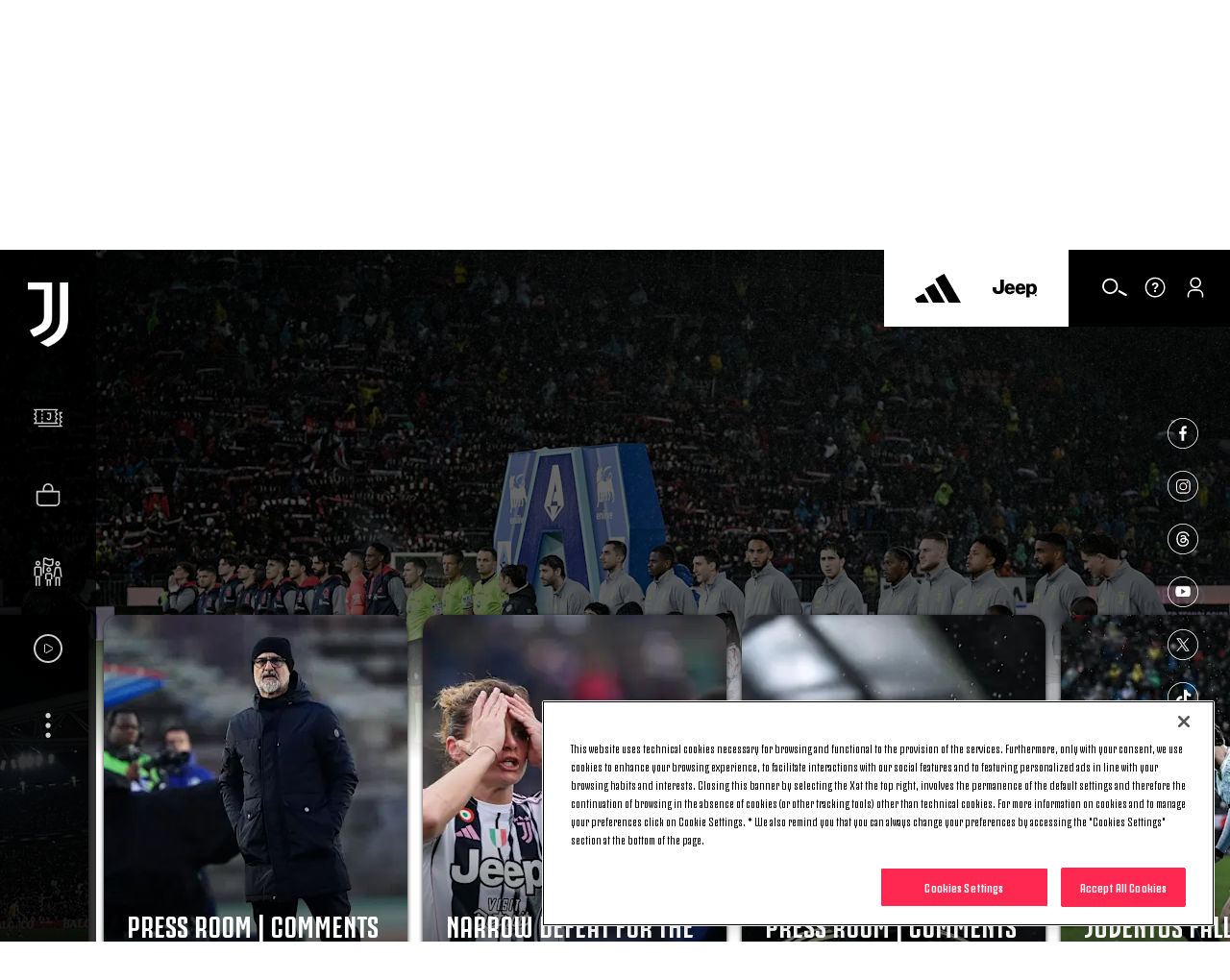

--- FILE ---
content_type: text/html; charset=utf-8
request_url: https://www.google.com/recaptcha/api2/aframe
body_size: 254
content:
<!DOCTYPE HTML><html><head><meta http-equiv="content-type" content="text/html; charset=UTF-8"></head><body><script nonce="aPN8du0hm-VtsgNeUI0Kkw">/** Anti-fraud and anti-abuse applications only. See google.com/recaptcha */ try{var clients={'sodar':'https://pagead2.googlesyndication.com/pagead/sodar?'};window.addEventListener("message",function(a){try{if(a.source===window.parent){var b=JSON.parse(a.data);var c=clients[b['id']];if(c){var d=document.createElement('img');d.src=c+b['params']+'&rc='+(localStorage.getItem("rc::a")?sessionStorage.getItem("rc::b"):"");window.document.body.appendChild(d);sessionStorage.setItem("rc::e",parseInt(sessionStorage.getItem("rc::e")||0)+1);localStorage.setItem("rc::h",'1768804295429');}}}catch(b){}});window.parent.postMessage("_grecaptcha_ready", "*");}catch(b){}</script></body></html>

--- FILE ---
content_type: text/css
request_url: https://www.juventus.com/en/assets/css/sections/liveblogging/liveblogging.css?_t=1eb76c994546f3b2c9c21c67c30cf3c8
body_size: 14550
content:
body{direction:ltr}@-webkit-keyframes animation--breath{from,to{transform:scale3d(1, 1, 1)}50%{transform:scale3d(1.15, 1.15, 1.15)}}@keyframes animation--breath{from,to{transform:scale3d(1, 1, 1)}50%{transform:scale3d(1.15, 1.15, 1.15)}}@-webkit-keyframes animation--beat{0%,20%,100%{transform:scale3d(1, 1, 1)}5%{transform:scale3d(0.9, 0.9, 0.9)}10%{transform:scale3d(1.1, 1.1, 1.1)}15%{transform:scale3d(0.8, 0.8, 0.8)}}@keyframes animation--beat{0%,20%,100%{transform:scale3d(1, 1, 1)}5%{transform:scale3d(0.9, 0.9, 0.9)}10%{transform:scale3d(1.1, 1.1, 1.1)}15%{transform:scale3d(0.8, 0.8, 0.8)}}@-webkit-keyframes animation--bounce{from,20%,53%,80%,to{animation-timing-function:cubic-bezier(0.215, 0.61, 0.355, 1);transform:translate3d(0, 0, 0)}40%,43%{animation-timing-function:cubic-bezier(0.755, 0.05, 0.855, 0.06);transform:translate3d(0, -30px, 0)}70%{animation-timing-function:cubic-bezier(0.755, 0.05, 0.855, 0.06);transform:translate3d(0, -15px, 0)}90%{transform:translate3d(0, -4px, 0)}}@keyframes animation--bounce{from,20%,53%,80%,to{animation-timing-function:cubic-bezier(0.215, 0.61, 0.355, 1);transform:translate3d(0, 0, 0)}40%,43%{animation-timing-function:cubic-bezier(0.755, 0.05, 0.855, 0.06);transform:translate3d(0, -30px, 0)}70%{animation-timing-function:cubic-bezier(0.755, 0.05, 0.855, 0.06);transform:translate3d(0, -15px, 0)}90%{transform:translate3d(0, -4px, 0)}}@-webkit-keyframes animation--flash{from,50%,to{opacity:1}25%,75%{opacity:0}}@keyframes animation--flash{from,50%,to{opacity:1}25%,75%{opacity:0}}@-webkit-keyframes animation--shake{from,to{transform:translate3d(0, 0, 0)}10%,30%,50%,70%,90%{transform:translate3d(-10px, 0, 0)}20%,40%,60%,80%{transform:translate3d(10px, 0, 0)}}@keyframes animation--shake{from,to{transform:translate3d(0, 0, 0)}10%,30%,50%,70%,90%{transform:translate3d(-10px, 0, 0)}20%,40%,60%,80%{transform:translate3d(10px, 0, 0)}}@-webkit-keyframes animation--jazz-hands{from{transform:scale3d(1, 1, 1)}10%,20%{transform:scale3d(0.9, 0.9, 0.9) rotate3d(0, 0, 1, -3deg)}30%,50%,70%,90%{transform:scale3d(1.1, 1.1, 1.1) rotate3d(0, 0, 1, 3deg)}40%,60%,80%{transform:scale3d(1.1, 1.1, 1.1) rotate3d(0, 0, 1, -3deg)}to{transform:scale3d(1, 1, 1)}}@keyframes animation--jazz-hands{from{transform:scale3d(1, 1, 1)}10%,20%{transform:scale3d(0.9, 0.9, 0.9) rotate3d(0, 0, 1, -3deg)}30%,50%,70%,90%{transform:scale3d(1.1, 1.1, 1.1) rotate3d(0, 0, 1, 3deg)}40%,60%,80%{transform:scale3d(1.1, 1.1, 1.1) rotate3d(0, 0, 1, -3deg)}to{transform:scale3d(1, 1, 1)}}@-webkit-keyframes animation--rubber-band{from{transform:scale3d(1, 1, 1)}30%{transform:scale3d(1.25, 0.75, 1)}40%{transform:scale3d(0.75, 1.25, 1)}50%{transform:scale3d(1.15, 0.85, 1)}65%{transform:scale3d(0.95, 1.05, 1)}75%{transform:scale3d(1.05, 0.95, 1)}to{transform:scale3d(1, 1, 1)}}@keyframes animation--rubber-band{from{transform:scale3d(1, 1, 1)}30%{transform:scale3d(1.25, 0.75, 1)}40%{transform:scale3d(0.75, 1.25, 1)}50%{transform:scale3d(1.15, 0.85, 1)}65%{transform:scale3d(0.95, 1.05, 1)}75%{transform:scale3d(1.05, 0.95, 1)}to{transform:scale3d(1, 1, 1)}}@-webkit-keyframes animation--fade-in-out{0%{transform:scale(0);opacity:0}30%{opacity:1}60%{transform:scale(1.3)}100%{transform:scale(1);opacity:0}}@keyframes animation--fade-in-out{0%{transform:scale(0);opacity:0}30%{opacity:1}60%{transform:scale(1.3)}100%{transform:scale(1);opacity:0}}@-webkit-keyframes animation--fade-in-upward{from{opacity:0;transform:translate3d(0, 100%, 0)}to{opacity:1;transform:none}}@keyframes animation--fade-in-upward{from{opacity:0;transform:translate3d(0, 100%, 0)}to{opacity:1;transform:none}}@-webkit-keyframes animation--fade-in-forward{from{opacity:0;transform:translate3d(100%, 0, 0)}to{opacity:1;transform:none}}@keyframes animation--fade-in-forward{from{opacity:0;transform:translate3d(100%, 0, 0)}to{opacity:1;transform:none}}@-webkit-keyframes animation--fade-in-downward{from{opacity:0;transform:translate3d(0, -100%, 0)}to{opacity:1;transform:none}}@keyframes animation--fade-in-downward{from{opacity:0;transform:translate3d(0, -100%, 0)}to{opacity:1;transform:none}}@-webkit-keyframes animation--fade-in-backward{from{opacity:0;transform:translate3d(-100%, 0, 0)}to{opacity:1;transform:none}}@keyframes animation--fade-in-backward{from{opacity:0;transform:translate3d(-100%, 0, 0)}to{opacity:1;transform:none}}@-webkit-keyframes animation--fade-in{from{opacity:0}to{opacity:1}}@keyframes animation--fade-in{from{opacity:0}to{opacity:1}}@-webkit-keyframes animation--fade-out-upward{from{opacity:1}to{opacity:0;transform:translate3d(0, -100%, 0)}}@keyframes animation--fade-out-upward{from{opacity:1}to{opacity:0;transform:translate3d(0, -100%, 0)}}@-webkit-keyframes animation--fade-out-forward{from{opacity:1}to{opacity:0;transform:translate3d(100%, 0, 0)}}@keyframes animation--fade-out-forward{from{opacity:1}to{opacity:0;transform:translate3d(100%, 0, 0)}}@-webkit-keyframes animation--fade-out-downward{from{opacity:1}to{opacity:0;transform:translate3d(0, 100%, 0)}}@keyframes animation--fade-out-downward{from{opacity:1}to{opacity:0;transform:translate3d(0, 100%, 0)}}@-webkit-keyframes animation--fade-out-backward{from{opacity:1}to{opacity:0;transform:translate3d(-100%, 0, 0)}}@keyframes animation--fade-out-backward{from{opacity:1}to{opacity:0;transform:translate3d(-100%, 0, 0)}}@-webkit-keyframes animation--fade-out{from{opacity:1}to{opacity:0}}@keyframes animation--fade-out{from{opacity:1}to{opacity:0}}html{box-sizing:border-box;-ms-text-size-adjust:100%;-webkit-text-size-adjust:100%;-moz-osx-font-smoothing:grayscale;-webkit-font-smoothing:antialiased}*{-webkit-box-sizing:inherit;-moz-box-sizing:inherit;box-sizing:inherit}body,ul,li,ol,fieldset,input,button,figure{margin:0;padding:0}li{list-style-type:none}main{display:block}audio,canvas,progress,video{vertical-align:baseline}h1,h2,h3,h4,h5,h6,p{margin:0;font-size:inherit;line-height:inherit}strong{font-weight:bold}a,button{color:inherit;transition:.3s}a{text-decoration:none}button{-webkit-appearance:button;-webkit-font-smoothing:inherit;cursor:pointer;overflow:visible}button[disabled]{cursor:default}::-moz-focus-inner{padding:0;border:0}button,input,optgroup,textarea,select{background:none;border:0;color:inherit;font:inherit;letter-spacing:inherit}textarea{overflow:auto}:focus,:active{outline:none}img{max-width:100%;height:auto;border:0}abbr{border-bottom-width:1px;border-bottom-style:dotted}sub,sup{font-size:75%;line-height:0;position:relative;vertical-align:baseline}sup{top:-0.5em}sub{bottom:-0.25em}table{width:100%;border-collapse:collapse}td,th{padding:0;text-align:left}blockquote{padding:0;margin:0;font-size:inherit;border:none}.oc-h-typography--h6{font-weight:bold}@font-face{font-family:"JuventusFans";src:url("/assets/fonts/JuventusFans/JuventusFans--light.woff2") format("woff2"),url("/assets/fonts/JuventusFans/JuventusFans--light.woff") format("woff");font-weight:300;font-style:normal}@font-face{font-family:"JuventusFans";src:url("/assets/fonts/JuventusFans/JuventusFans--medium.woff2") format("woff2"),url("/assets/fonts/JuventusFans/JuventusFans--medium.woff") format("woff");font-weight:500;font-style:normal}@font-face{font-family:"JuventusFans";src:url("/assets/fonts/JuventusFans/JuventusFans--bold.woff2") format("woff2"),url("/assets/fonts/JuventusFans/JuventusFans--bold.woff") format("woff");font-weight:700;font-style:normal}@font-face{font-family:"Roboto";src:url("/assets/fonts/Roboto/Roboto--regular.woff2") format("woff2"),url("/assets/fonts/Roboto/Roboto--regular.woff") format("woff");font-weight:400;font-style:normal}body{font-family:JuventusFans,Roboto,Helvetica,Arial,sans-serif}body{color:#151515}@media (min-width: 0) and (max-width: 319px){body{font-size:14px;line-height:1.4}.d3-t-font-size--90,.oc-h-typography--h1{font-size:28px}.d3-t-font-size--80,.oc-h-typography--h2{font-size:24px}.d3-t-font-size--70,.oc-h-typography--h3{font-size:20px}.d3-t-font-size--60,.oc-h-typography--h4,.oc-h-typography--p,.oc-h-typography--li,.fm-section-head__title>span,.fm-section-head__title>a,.d3-o-section-subtitle>span,.d3-o-section-subtitle>a{font-size:16px}.d3-t-font-size--50,.oc-h-typography--h5{font-size:14px}.d3-t-font-size--40,.oc-h-typography--h6{font-size:12px}.d3-t-font-size--30{font-size:14px}.d3-t-font-size--20{font-size:14px}.d3-t-font-size--10,.d3-o-section-adv__label{font-size:12px}}@media (min-width: 320px) and (max-width: 767px){body{font-size:14px;font-size:calc(14px + (100vw - 320px) / (768 - 320) * (14 - 14));line-height:1.4}.d3-t-font-size--90,.oc-h-typography--h1{font-size:28px;font-size:calc(28px + (100vw - 320px) / (768 - 320) * (32 - 28))}.d3-t-font-size--80,.oc-h-typography--h2{font-size:24px;font-size:calc(24px + (100vw - 320px) / (768 - 320) * (28 - 24))}.d3-t-font-size--70,.oc-h-typography--h3{font-size:20px;font-size:calc(20px + (100vw - 320px) / (768 - 320) * (24 - 20))}.d3-t-font-size--60,.oc-h-typography--h4,.oc-h-typography--p,.oc-h-typography--li,.fm-section-head__title>span,.fm-section-head__title>a,.d3-o-section-subtitle>span,.d3-o-section-subtitle>a{font-size:16px;font-size:calc(16px + (100vw - 320px) / (768 - 320) * (18 - 16))}.d3-t-font-size--50,.oc-h-typography--h5{font-size:14px;font-size:calc(14px + (100vw - 320px) / (768 - 320) * (16 - 14))}.d3-t-font-size--40,.oc-h-typography--h6{font-size:12px;font-size:calc(12px + (100vw - 320px) / (768 - 320) * (14 - 12))}.d3-t-font-size--30{font-size:14px;font-size:calc(14px + (100vw - 320px) / (768 - 320) * (16 - 14))}.d3-t-font-size--20{font-size:14px;font-size:calc(14px + (100vw - 320px) / (768 - 320) * (14 - 14))}.d3-t-font-size--10,.d3-o-section-adv__label{font-size:12px;font-size:calc(12px + (100vw - 320px) / (768 - 320) * (12 - 12))}}@media (min-width: 768px) and (max-width: 1023px){body{font-size:14px;font-size:calc(14px + (100vw - 768px) / (1024 - 768) * (14 - 14));line-height:1.4}.d3-t-font-size--90,.oc-h-typography--h1{font-size:32px;font-size:calc(32px + (100vw - 768px) / (1024 - 768) * (48 - 32))}.d3-t-font-size--80,.oc-h-typography--h2{font-size:28px;font-size:calc(28px + (100vw - 768px) / (1024 - 768) * (32 - 28))}.d3-t-font-size--70,.oc-h-typography--h3{font-size:24px;font-size:calc(24px + (100vw - 768px) / (1024 - 768) * (32 - 24))}.d3-t-font-size--60,.oc-h-typography--h4,.oc-h-typography--p,.oc-h-typography--li,.fm-section-head__title>span,.fm-section-head__title>a,.d3-o-section-subtitle>span,.d3-o-section-subtitle>a{font-size:18px;font-size:calc(18px + (100vw - 768px) / (1024 - 768) * (20 - 18))}.d3-t-font-size--50,.oc-h-typography--h5{font-size:16px;font-size:calc(16px + (100vw - 768px) / (1024 - 768) * (18 - 16))}.d3-t-font-size--40,.oc-h-typography--h6{font-size:14px;font-size:calc(14px + (100vw - 768px) / (1024 - 768) * (16 - 14))}.d3-t-font-size--30{font-size:16px;font-size:calc(16px + (100vw - 768px) / (1024 - 768) * (16 - 16))}.d3-t-font-size--20{font-size:14px;font-size:calc(14px + (100vw - 768px) / (1024 - 768) * (14 - 14))}.d3-t-font-size--10,.d3-o-section-adv__label{font-size:12px;font-size:calc(12px + (100vw - 768px) / (1024 - 768) * (12 - 12))}}@media (min-width: 1024px) and (max-width: 1279px){body{font-size:14px;font-size:calc(14px + (100vw - 1024px) / (1280 - 1024) * (14 - 14));line-height:1.4}.d3-t-font-size--90,.oc-h-typography--h1{font-size:48px;font-size:calc(48px + (100vw - 1024px) / (1280 - 1024) * (48 - 48))}.d3-t-font-size--80,.oc-h-typography--h2{font-size:32px;font-size:calc(32px + (100vw - 1024px) / (1280 - 1024) * (32 - 32))}.d3-t-font-size--70,.oc-h-typography--h3{font-size:32px;font-size:calc(32px + (100vw - 1024px) / (1280 - 1024) * (32 - 32))}.d3-t-font-size--60,.oc-h-typography--h4,.oc-h-typography--p,.oc-h-typography--li,.fm-section-head__title>span,.fm-section-head__title>a,.d3-o-section-subtitle>span,.d3-o-section-subtitle>a{font-size:20px;font-size:calc(20px + (100vw - 1024px) / (1280 - 1024) * (20 - 20))}.d3-t-font-size--50,.oc-h-typography--h5{font-size:18px;font-size:calc(18px + (100vw - 1024px) / (1280 - 1024) * (18 - 18))}.d3-t-font-size--40,.oc-h-typography--h6{font-size:16px;font-size:calc(16px + (100vw - 1024px) / (1280 - 1024) * (16 - 16))}.d3-t-font-size--30{font-size:16px;font-size:calc(16px + (100vw - 768px) / (1024 - 768) * (16 - 16))}.d3-t-font-size--20{font-size:14px;font-size:calc(14px + (100vw - 768px) / (1024 - 768) * (14 - 14))}.d3-t-font-size--10,.d3-o-section-adv__label{font-size:12px;font-size:calc(12px + (100vw - 768px) / (1024 - 768) * (12 - 12))}}@media (min-width: 1280px){body{font-size:14px;line-height:1.4}.d3-t-font-size--90,.oc-h-typography--h1{font-size:48px}.d3-t-font-size--80,.oc-h-typography--h2{font-size:32px}.d3-t-font-size--70,.oc-h-typography--h3{font-size:32px}.d3-t-font-size--60,.oc-h-typography--h4,.oc-h-typography--p,.oc-h-typography--li,.fm-section-head__title>span,.fm-section-head__title>a,.d3-o-section-subtitle>span,.d3-o-section-subtitle>a{font-size:20px}.d3-t-font-size--50,.oc-h-typography--h5{font-size:18px}.d3-t-font-size--40,.oc-h-typography--h6{font-size:16px}.d3-t-font-size--30{font-size:16px}.d3-t-font-size--20{font-size:14px}.d3-t-font-size--10,.d3-o-section-adv__label{font-size:12px}}[js-reveal-animation]{will-change:transform, opacity;transition:all 0.5s ease}[js-reveal-animation="fade"]{opacity:0}[js-reveal-animation="fade"].-is-inview{opacity:1}[js-reveal-animation="fade-y-up"]{opacity:0;transform:translateY(50%)}[js-reveal-animation="fade-y-up"].-is-inview{opacity:1;transform:translateY(0)}[js-reveal-animation="fade-y-down"]{opacity:0;transform:translateY(-50%)}[js-reveal-animation="fade-y-down"].-is-inview{opacity:1;transform:translateY(0)}[js-reveal-animation="fade-x"]{opacity:0;transform:translateX(80%)}[js-reveal-animation="fade-x"].-is-inview{opacity:1;transform:translateX(0)}[js-reveal-animation="slide-y"]{transform:translateY(100%)}[js-reveal-animation="slide-y"].-is-inview{transform:translateY(0)}@font-face{font-family:jcomFans;src:url("/assets/fonts/JuventusFans/JuventusFans--regular.woff2") format("woff2"),url("/assets/fonts/JuventusFans/JuventusFans--regular.woff") format("woff");font-weight:400;font-style:normal}@font-face{font-family:jcomFans;src:url("/assets/fonts/JuventusFans/JuventusFans--regular.woff2") format("woff2"),url("/assets/fonts/JuventusFans/JuventusFans--regular.woff") format("woff");font-weight:400;font-style:normal}.nfl-u-disable--scrolling{overflow:hidden;position:relative}html.nfl-u-disable--scrolling,body.nfl-u-disable--scrolling{height:100vh}.no-scroll{overflow:hidden}.nolink{pointer-events:none;cursor:default}a[href="#nolink"]{pointer-events:none;cursor:default}a[href="#nolink"]:hover,a[href="#nolink"]:active,a[href="#nolink"]:focus{outline:none;opacity:1 !important}button.disabled,a[href="#disabled"],a[href="?appview=true#disabled"]{pointer-events:none;cursor:default}button.disabled:hover,button.disabled:active,button.disabled:focus,a[href="#disabled"]:hover,a[href="#disabled"]:active,a[href="#disabled"]:focus,a[href="?appview=true#disabled"]:hover,a[href="?appview=true#disabled"]:active,a[href="?appview=true#disabled"]:focus{outline:none}button.disabled .oc-o-icon.oc-o-icon-react,a[href="#disabled"] .oc-o-icon.oc-o-icon-react,a[href="?appview=true#disabled"] .oc-o-icon.oc-o-icon-react{display:none !important}button.disabled .cta,a[href="#disabled"] .cta,a[href="?appview=true#disabled"] .cta{background-color:#999 !important;border-color:#999 !important;color:#fff !important;pointer-events:none !important;cursor:default !important;padding-bottom:14px !important}button.disabled .cta .oc-o-icon,a[href="#disabled"] .cta .oc-o-icon,a[href="?appview=true#disabled"] .cta .oc-o-icon{display:none !important}figure:hover .oc-o-icon--white [class^="oc-o-icon"],.grid-item-content-container:hover .oc-o-icon--white [class^="oc-o-icon"],.jcom-c-showcase__item:hover:not(.jcom-c-showcase__item--nohover) .oc-o-icon--white [class^="oc-o-icon"],.d3-l-col__col-3:hover .oc-o-icon--white [class^="oc-o-icon"]{fill:rgba(255,255,255,0.5)}figure:hover .oc-o-icon--white .oc-o-icon--double-arrow,.grid-item-content-container:hover .oc-o-icon--white .oc-o-icon--double-arrow,.jcom-c-showcase__item:hover:not(.jcom-c-showcase__item--nohover) .oc-o-icon--white .oc-o-icon--double-arrow,.d3-l-col__col-3:hover .oc-o-icon--white .oc-o-icon--double-arrow{fill:#fff}figure:hover .oc-o-icon .oc-o-icon--play,.grid-item-content-container:hover .oc-o-icon .oc-o-icon--play,.jcom-c-showcase__item:hover:not(.jcom-c-showcase__item--nohover) .oc-o-icon .oc-o-icon--play,.d3-l-col__col-3:hover .oc-o-icon .oc-o-icon--play{border-color:rgba(255,255,255,0.5)}.bg-white{background-color:#fff}.jcom-page-white{background-color:#fff}.jcom-page-white .custom-header .jcom-static-header__block{background-color:#fff}.jcom-page-white .custom-header .jcom-static-header__block::after,.jcom-page-white .custom-header .jcom-static-header__block::before{background-color:#fff}.jcom-page-white main{background-color:#fff}.cta:not(.cta--reverse):hover .oc-o-icon--white .oc-o-icon--double-arrow:hover{fill:#fff}.cta.cta--white:hover .oc-o-icon--white .oc-o-icon--double-arrow:hover{fill:currentColor}.d3-l-wrap{z-index:1;position:relative;overflow-x:hidden;width:100%}.d3-l-wrap.jcom-appview{overflow-y:hidden}[class*="d3-l-grid"]{display:grid;grid-gap:8px}@media screen and (-ms-high-contrast: none), (-ms-high-contrast: active){[class*="d3-l-grid"]{display:-ms-grid}}@media (min-width: 0) and (max-width: 319px){[class*="d3-l-grid"]{grid-gap:8px}}@media (min-width: 0) and (max-width: 319px){[class*="d3-l-grid"]{grid-gap:8px}}@media (min-width: 320px) and (max-width: 767px){[class*="d3-l-grid"]{grid-gap:8px;grid-gap:calc(8px + (100vw - 320px) / (768 - 320) * (16 - 8))}}@media (min-width: 768px) and (max-width: 1023px){[class*="d3-l-grid"]{grid-gap:16px;grid-gap:calc(16px + (100vw - 768px) / (1024 - 768) * (24 - 16))}}@media (min-width: 1024px) and (max-width: 1547px){[class*="d3-l-grid"]{grid-gap:32px;grid-gap:calc(32px + (100vw - 1024px) / (1548 - 1024) * (32 - 32))}}@media (min-width: 1548px){[class*="d3-l-grid"]{grid-gap:32px}}@media (min-width: 768px){.d3-l-grid--outer+.jcom-google-maps-custom{margin-top:40px}}@media (min-width: 1024px){.d3-l-grid--outer+.jcom-google-maps-custom{margin-top:80px}}@media screen and (-ms-high-contrast: none), (-ms-high-contrast: active){.d3-l-grid--outer{-ms-grid-rows:1fr;-ms-grid-columns:16px 1fr minmax(0, 1248px) 1fr 16px;-ms-grid-row-align:center}}@supports (display: grid){.d3-l-grid--outer{grid-template-rows:[row] 1fr;grid-template-columns:[viewport-start] 1fr [content-start] minmax(0, 1548px) [content-end] 1fr [viewport-end]}}.d3-l-content--wide{grid-row:row 1 / row -1;grid-column:1 / -1}@media screen and (-ms-high-contrast: none), (-ms-high-contrast: active){.d3-l-content--wide{-ms-grid-rows:1fr;-ms-grid-columns:1fr}}.d3-l-content--wide+.d3-l-grid--inner{grid-row:row 1 / row -1}@media screen and (-ms-high-contrast: none), (-ms-high-contrast: active){.d3-l-content--wide+.d3-l-grid--inner{-ms-grid-rows:1fr}}@media screen and (-ms-high-contrast: none), (-ms-high-contrast: active){.d3-l-grid--inner{-ms-grid-column:3;-ms-grid-columns:1fr;display:-webkit-box;display:-moz-box;display:-ms-flexbox;display:-webkit-flex;display:flex;flex-wrap:wrap;align-items:stretch}}@supports (display: grid){.d3-l-grid--inner{grid-column:content-start / content-end;grid-template:[row] 1fr/repeat(12, [col] minmax(0, 100px))}}@media screen and (min-width: 320px) and (max-width: 767px) and (-ms-high-contrast: none), (min-width: 320px) and (max-width: 767px) and (-ms-high-contrast: active){.d3-l-grid--inner{margin-right:-4px;margin-left:-4px}.d3-l-grid--inner>div{margin-bottom:8px;padding-left:4px;padding-right:4px}}@media screen and (min-width: 768px) and (max-width: 1023px) and (-ms-high-contrast: none), (min-width: 768px) and (max-width: 1023px) and (-ms-high-contrast: active){.d3-l-grid--inner{margin-right:-8px;margin-left:-8px}.d3-l-grid--inner>div{margin-bottom:16px;padding-left:8px;padding-right:8px}}@media screen and (min-width: 1024px) and (max-width: 1547px) and (-ms-high-contrast: none), (min-width: 1024px) and (max-width: 1547px) and (-ms-high-contrast: active){.d3-l-grid--inner{margin-right:-12px;margin-left:-12px}.d3-l-grid--inner>div{margin-bottom:24px;padding-left:12px;padding-right:12px}}@media screen and (min-width: 1024px) and (-ms-high-contrast: none), (min-width: 1024px) and (-ms-high-contrast: active){.d3-l-grid--inner{margin-right:-12px;margin-left:-12px}.d3-l-grid--inner>div{margin-bottom:24px;padding-left:12px;padding-right:12px}}@media screen and (-ms-high-contrast: none), (-ms-high-contrast: active){.d3-l-grid--inner.d3-l-grid--no-gap>div{margin-bottom:0;padding-left:0;padding-right:0}}@supports (display: grid){.d3-l-grid--no-gap{grid-gap:0;grid-template:[row] 1fr/repeat(12, [col] minmax(0, 110px))}}.d3-l-grid--no-gap .d3-l-grid--outer{grid-gap:0;margin:0}.d3-l-grid--no-gap .d3-l-section-row{margin:0}[class*="d3-l-col__col-"]{display:-webkit-box;display:-moz-box;display:-ms-flexbox;display:-webkit-flex;display:flex;align-items:stretch;min-height:1px}@media screen and (-ms-high-contrast: none), (-ms-high-contrast: active){[class*="d3-l-col__col-"]>a,[class*="d3-l-col__col-"]>div{width:100%;min-height:1px}}@media (max-width: 767px){[class*="d3-l-col__col-"]{flex-direction:column}}@media screen and (max-width: 767px) and (-ms-high-contrast: none), (max-width: 767px) and (-ms-high-contrast: active){[class*="d3-l-col__col-"]{width:calc(100% - 8px);max-width:calc(100% - 8px);flex-basis:auto}}@media (max-width: 767px){@supports (display: grid){[class*="d3-l-col__col-"]{width:auto;grid-column:span 12}}}@media screen and (min-width: 768px) and (max-width: 1023px) and (-ms-high-contrast: none), (min-width: 768px) and (max-width: 1023px) and (-ms-high-contrast: active){.d3-l-col__col-2,.d3-l-col__col-3,.d3-l-col__col-4,.d3-l-col__col-5{width:calc(50% - 16px);max-width:calc(50% - 16px);flex-basis:auto}}@media (min-width: 768px) and (max-width: 1023px){@supports (display: grid){.d3-l-col__col-2,.d3-l-col__col-3,.d3-l-col__col-4,.d3-l-col__col-5{width:auto;grid-column:span 6}}}@media screen and (min-width: 768px) and (max-width: 1023px) and (-ms-high-contrast: none), (min-width: 768px) and (max-width: 1023px) and (-ms-high-contrast: active){.d3-l-col__col-6,.d3-l-col__col-7,.d3-l-col__col-8,.d3-l-col__col-9,.d3-l-col__col-10,.d3-l-col__col-11,.d3-l-col__col-12,.d3-l-grid--inner .d3-l-adv-row{width:calc(100% - 16px);max-width:calc(100% - 16px);flex-basis:auto}}@media (min-width: 768px) and (max-width: 1023px){@supports (display: grid){.d3-l-col__col-6,.d3-l-col__col-7,.d3-l-col__col-8,.d3-l-col__col-9,.d3-l-col__col-10,.d3-l-col__col-11,.d3-l-col__col-12,.d3-l-grid--inner .d3-l-adv-row{width:auto;grid-column:span 12}}}@media screen and (min-width: 1024px) and (-ms-high-contrast: none), (min-width: 1024px) and (-ms-high-contrast: active){.d3-l-col__col-2{width:16.66667%;max-width:16.66667%;flex-basis:auto}}@media (min-width: 1024px){@supports (display: grid){.d3-l-col__col-2{width:auto;grid-column:span 2}}}@media screen and (min-width: 1024px) and (-ms-high-contrast: none), (min-width: 1024px) and (-ms-high-contrast: active){.d3-l-col__col-3{width:25%;max-width:25%;flex-basis:auto}}@media (min-width: 1024px){@supports (display: grid){.d3-l-col__col-3{width:auto;grid-column:span 3}}}@media screen and (min-width: 1024px) and (-ms-high-contrast: none), (min-width: 1024px) and (-ms-high-contrast: active){.d3-l-col__col-4{width:33.33333%;max-width:33.33333%;flex-basis:auto}}@media (min-width: 1024px){@supports (display: grid){.d3-l-col__col-4{width:auto;grid-column:span 4}}}@media screen and (min-width: 1024px) and (-ms-high-contrast: none), (min-width: 1024px) and (-ms-high-contrast: active){.d3-l-col__col-5{width:41.66667%;max-width:41.66667%;flex-basis:auto}}@media (min-width: 1024px){@supports (display: grid){.d3-l-col__col-5{width:auto;grid-column:span 5}}}@media screen and (min-width: 1024px) and (-ms-high-contrast: none), (min-width: 1024px) and (-ms-high-contrast: active){.d3-l-col__col-6{width:50%;max-width:50%;flex-basis:auto}}@media (min-width: 1024px){@supports (display: grid){.d3-l-col__col-6{width:auto;grid-column:span 6}}}@media screen and (min-width: 1024px) and (-ms-high-contrast: none), (min-width: 1024px) and (-ms-high-contrast: active){.d3-l-col__col-7{width:58.33333%;max-width:58.33333%;flex-basis:auto}}@media (min-width: 1024px){@supports (display: grid){.d3-l-col__col-7{width:auto;grid-column:span 7}}}@media screen and (min-width: 1024px) and (-ms-high-contrast: none), (min-width: 1024px) and (-ms-high-contrast: active){.d3-l-col__col-8{width:66.66667%;max-width:66.66667%;flex-basis:auto}}@media (min-width: 1024px){@supports (display: grid){.d3-l-col__col-8{width:auto;grid-column:span 8}}}@media screen and (min-width: 1024px) and (-ms-high-contrast: none), (min-width: 1024px) and (-ms-high-contrast: active){.d3-l-col__col-9{width:75%;max-width:75%;flex-basis:auto}}@media (min-width: 1024px){@supports (display: grid){.d3-l-col__col-9{width:auto;grid-column:span 9}}}@media screen and (min-width: 1024px) and (-ms-high-contrast: none), (min-width: 1024px) and (-ms-high-contrast: active){.d3-l-col__col-10{width:83.33333%;max-width:83.33333%;flex-basis:auto}}@media (min-width: 1024px){@supports (display: grid){.d3-l-col__col-10{width:auto;grid-column:span 10}}}@media screen and (min-width: 1024px) and (-ms-high-contrast: none), (min-width: 1024px) and (-ms-high-contrast: active){.d3-l-col__col-11{width:91.66667%;max-width:91.66667%;flex-basis:auto}}@media (min-width: 1024px){@supports (display: grid){.d3-l-col__col-11{width:auto;grid-column:span 11}}}@media screen and (min-width: 1024px) and (-ms-high-contrast: none), (min-width: 1024px) and (-ms-high-contrast: active){.d3-l-col__col-12,.d3-l-grid--inner .d3-l-adv-row{width:100%;max-width:100%;flex-basis:auto}}@media (min-width: 1024px){@supports (display: grid){.d3-l-col__col-12,.d3-l-grid--inner .d3-l-adv-row{width:auto;grid-column:span 12}}}@media screen and (-ms-high-contrast: none), (-ms-high-contrast: active){.d3-l-col__col-12,.d3-l-grid--inner .d3-l-adv-row{margin-right:0 !important}}.d3-o-nav__has-secondary-nav+.d3-l-adv-row,.d3-o-nav__has-secondary-nav+.d3-o-notification-bar--breaking-news+.d3-l-adv-row{margin-top:24px !important}.d3-o-nav__has-secondary-nav+.d3-l-section-row,.d3-o-nav__has-secondary-nav+.d3-o-notification-bar--breaking-news+.d3-l-section-row{margin-top:48px !important}.d3-l-section-breadcrumbs{display:none}@media (min-width: 0) and (max-width: 319px){header+.d3-l-adv-row,.d3-l-adv-row+.d3-l-section-row,.d3-l-section-row+.d3-l-adv-row,.d3-l-adv-row+.d3-l-adv-row,.d3-l-section-row:first-of-type,.d3-l-adv-row:first-of-type,.d3-l-adv-row+[role="contentinfo"]{margin-top:16px}.d3-l-section-row:last-of-type,.d3-l-adv-row:last-of-type{margin-top:16px}header+.d3-l-section-row,.d3-l-section-row+.d3-l-section-row,.d3-l-section-row+[role="contentinfo"] .d3-l-section-row--margin-top{margin-top:24px}header+.d3-o-notification-bar--breaking-news+.d3-l-section-row,header+.d3-o-notification-bar--breaking-news+.d3-l-adv-row{margin-top:24px}}@media (min-width: 320px) and (max-width: 767px){header+.d3-l-adv-row,.d3-l-adv-row+.d3-l-section-row,.d3-l-section-row+.d3-l-adv-row,.d3-l-adv-row+.d3-l-adv-row,.d3-l-section-row:first-of-type,.d3-l-adv-row:first-of-type,.d3-l-adv-row+[role="contentinfo"]{margin-top:16px;margin-top:calc(16px + (100vw - 320px) / (768 - 320) * (24 - 16))}.d3-l-section-row:last-of-type,.d3-l-adv-row:last-of-type{margin-bottom:16px;margin-bottom:calc(16px + (100vw - 320px) / (768 - 320) * (24 - 16))}header+.d3-l-section-row,.d3-l-section-row+.d3-l-section-row,.d3-l-section-row+[role="contentinfo"],.d3-l-section-row--margin-top{margin-top:24px;margin-top:calc(24px + (100vw - 320px) / (768 - 320) * (32 - 24))}header+.d3-o-notification-bar--breaking-news+.d3-l-section-row,header+.d3-o-notification-bar--breaking-news+.d3-l-adv-row{margin-top:24px;margin-top:calc(24px + (100vw - 320px) / (768 - 320) * (32 - 24))}}@media (min-width: 768px) and (max-width: 1023px){header+.d3-l-adv-row,.d3-l-adv-row+.d3-l-section-row,.d3-l-section-row+.d3-l-adv-row,.d3-l-adv-row+.d3-l-adv-row,.d3-l-section-row:first-of-type,.d3-l-adv-row:first-of-type,.d3-l-adv-row+[role="contentinfo"]{margin-top:24px;margin-top:calc(24px + (100vw - 768px) / (1024 - 768) * (24 - 24))}.d3-l-section-row:last-of-type,.d3-l-adv-row:last-of-type{margin-bottom:24px;margin-bottom:calc(24px + (100vw - 768px) / (1024 - 768) * (24 - 24))}header+.d3-l-section-row,.d3-l-section-row+.d3-l-section-row,.d3-l-section-row+[role="contentinfo"],.d3-l-section-row--margin-top{margin-top:32px;margin-top:calc(32px + (100vw - 768px) / (1024 - 768) * (48 - 32))}header+.d3-o-notification-bar--breaking-news+.d3-l-section-row,header+.d3-o-notification-bar--breaking-news+.d3-l-adv-row{margin-top:32px;margin-top:calc(32px + (100vw - 768px) / (1024 - 768) * (48 - 32))}}@media (min-width: 1024px) and (max-width: 1547px){header+.d3-l-adv-row,.d3-l-adv-row+.d3-l-section-row,.d3-l-section-row+.d3-l-adv-row,.d3-l-section-row:first-of-type,.d3-l-adv-row:first-of-type,.d3-l-adv-row+.d3-l-adv-row,.d3-l-adv-row+[role="contentinfo"]{margin-top:24px;margin-top:calc(24px + (100vw - 1024px) / (1548 - 1024) * (24 - 24))}.d3-l-section-row:last-of-type,.d3-l-adv-row:last-of-type{margin-bottom:24px;margin-bottom:calc(24px + (100vw - 1024px) / (1548 - 1024) * (24 - 24))}header+.d3-l-section-row,.d3-l-section-row+.d3-l-section-row,.d3-l-section-row+[role="contentinfo"],.d3-l-section-row--margin-top{margin-top:48px;margin-top:calc(48px + (100vw - 1024px) / (1548 - 1024) * (64 - 48))}header+.d3-o-notification-bar--breaking-news+.d3-l-section-row,header+.d3-o-notification-bar--breaking-news+.d3-l-adv-row{margin-top:48px;margin-top:calc(48px + (100vw - 1024px) / (1548 - 1024) * (64 - 48))}}@media (min-width: 1548px){header+.d3-l-adv-row,.d3-l-adv-row+.d3-l-section-row,.d3-l-section-row+.d3-l-adv-row,.d3-l-adv-row+.d3-l-adv-row,.d3-l-section-row:first-of-type,.d3-l-adv-row:first-of-type,.d3-l-adv-row+[role="contentinfo"]{margin-top:24px}.d3-l-section-row:last-of-type,.d3-l-adv-row:last-of-type{margin-bottom:24px}header+.d3-l-section-row,.d3-l-section-row+.d3-l-section-row,.d3-l-section-row+style+.d3-l-section-row,.d3-l-section-row+[role="contentinfo"],.d3-l-section-row--margin-top{margin-top:48px}header+.d3-o-notification-bar--breaking-news+.d3-l-section-row,header+.d3-o-notification-bar--breaking-news+.d3-l-adv-row{margin-top:48px}}.d3-l-wrap>.d3-l-adv-row:first-child{margin:0}.d3-l-adv-row .d3-l-grid--inner{display:-webkit-box;display:-moz-box;display:-ms-flexbox;display:-webkit-flex;display:flex;justify-content:center}@media screen and (-ms-high-contrast: none), (-ms-high-contrast: active){.d3-l-adv-row .d3-l-grid--inner{display:table;width:100%}}@supports (display: grid){.d3-l-adv-row .d3-l-grid--inner{grid-column:viewport-end/viewport-start}}.d3-l-adv-row .d3-o-adv-block.d3-is-above-header{display:none}.d3-l-adv-row .d3-o-adv-block.d3-is-above-header[data-google-query-id]{display:block;margin-left:auto;margin-right:auto}@media (min-width: 0) and (max-width: 319px){.d3-l-adv-row .d3-o-adv-block.d3-is-above-header[data-google-query-id]{margin-top:16px;margin-bottom:16px}}@media (min-width: 320px) and (max-width: 767px){.d3-l-adv-row .d3-o-adv-block.d3-is-above-header[data-google-query-id]{margin-top:16px;margin-top:calc(16px + (100vw - 320px) / (768 - 320) * (24 - 16));margin-bottom:16px;margin-bottom:calc(16px + (100vw - 320px) / (768 - 320) * (24 - 16))}}@media (min-width: 768px) and (max-width: 1023px){.d3-l-adv-row .d3-o-adv-block.d3-is-above-header[data-google-query-id]{margin-top:24px;margin-top:calc(24px + (100vw - 768px) / (1024 - 768) * (24 - 24));margin-bottom:24px;margin-bottom:calc(24px + (100vw - 768px) / (1024 - 768) * (24 - 24))}}@media (min-width: 1024px) and (max-width: 1547px){.d3-l-adv-row .d3-o-adv-block.d3-is-above-header[data-google-query-id]{margin-top:24px;margin-top:calc(24px + (100vw - 1024px) / (1548 - 1024) * (24 - 24));margin-bottom:24px;margin-bottom:calc(24px + (100vw - 1024px) / (1548 - 1024) * (24 - 24))}}@media (min-width: 1548px){.d3-l-adv-row .d3-o-adv-block.d3-is-above-header[data-google-query-id]{margin-top:24px;margin-bottom:24px}}.d3-l-adv-row .fm-section-head__title{position:absolute;height:0;width:0;margin:0;padding:0;overflow:hidden;visibility:hidden}.fm-section-head{position:relative;flex-grow:1;overflow:hidden;margin:0 20px}@media (min-width: 1024px){.fm-section-head{margin:0}}.d3-l-grid--no-gap .fm-section-head{padding-bottom:24px}.fm-section-head__title,.d3-o-section-subtitle{min-height:28px;border-bottom:1px solid #ccc}.fm-section-head__title>span,.fm-section-head__title>a,.d3-o-section-subtitle>span,.d3-o-section-subtitle>a{display:inline-block;height:inherit;padding-bottom:3px;border-bottom:2px solid #151515}.fm-section-head__title--image-based,.d3-o-section-subtitle--image-based{margin-top:32px;padding-bottom:36px}.fm-section-head__title--image-based>span,.fm-section-head__title--image-based>a,.d3-o-section-subtitle--image-based>span,.d3-o-section-subtitle--image-based>a{border-bottom:0}.fm-section-head__title{text-transform:uppercase;border-bottom:none}@media (min-width: 1024px){.fm-section-head__title{margin-left:0;margin-right:0}}@media (min-width: 768px){.fm-section-head__title:after{content:'';position:absolute;bottom:35px;height:1px;width:100%;background-color:#000}}.fm-section-head__title span{font-size:36px;line-height:36px;border-bottom:none;margin-right:16px}@media (min-width: 768px){.fm-section-head__title span{margin-bottom:10px}}@media (min-width: 1024px){.fm-section-head__title span{font-size:48px;line-height:48px}}.d3-o-section-adv{display:-webkit-box;display:-moz-box;display:-ms-flexbox;display:-webkit-flex;display:flex}.d3-o-section-adv .d3-o-adv-block{margin:initial}.d3-o-section-adv__label{margin-right:4px;align-self:center;color:#555;font-weight:300;white-space:nowrap}@media (max-width: 767px){.d3-o-section-adv{justify-content:center;padding-top:4px}}@media (min-width: 768px){.d3-o-section-adv{position:absolute;right:0;bottom:4px}}.d3-o-section__cta{flex-grow:1;text-align:center}.placeholder{display:-webkit-box;display:-moz-box;display:-ms-flexbox;display:-webkit-flex;display:flex;justify-content:center;align-items:center;width:100%;padding:8px;background:rgba(0,0,0,0.3)}picture.lazy{display:block}body:not(.news) main#main-content,body:not(.articles) main#main-content{margin-bottom:80px}body:not(.news) main#main-content .jcom-c-article__relateditems,body:not(.news) main#main-content .jcom-c-searchbar-row,body:not(.articles) main#main-content .jcom-c-article__relateditems,body:not(.articles) main#main-content .jcom-c-searchbar-row{margin-bottom:-81px}body[class*="search"] main#main-content .jcom-c-searchbar-row{margin-bottom:0}html,body,div{-ms-overflow-style:-ms-autohiding-scrollbar}body::-webkit-scrollbar,.oc-c-hamburger>.d3-o-nav__list::-webkit-scrollbar{width:2px;-ms-overflow-style:-ms-autohiding-scrollbar}body::-webkit-scrollbar{background-color:#333333}body::-webkit-scrollbar-track{-webkit-box-shadow:inset 0 0 6px rgba(0,0,0,0.3);background-color:#1A1A1A}body::-webkit-scrollbar-thumb{background-color:#333333}.oc-c-hamburger>.d3-o-nav__list::-webkit-scrollbar{background-color:#333}.oc-c-hamburger>.d3-o-nav__list::-webkit-scrollbar-track{-webkit-box-shadow:inset 0 0 6px rgba(0,0,0,0.3);background-color:#1A1A1A}.oc-c-hamburger>.d3-o-nav__list::-webkit-scrollbar-thumb{background-color:#333333}.d3-l-grid--inner{grid-gap:0;grid-template:[row] 1fr/repeat(12, [col] minmax(0, 100%))}.jcom-section-text-space{padding:0 20px}@media (min-width: 1024px){.jcom-section-text-space{padding:0 24px}}@media (max-width: 1023px){[class*="d3-l-grid"]{grid-gap:0}}[js-reveal-animation]{will-change:transform, opacity;transition:all 0.5s ease}[js-reveal-animation="fade"]{opacity:0}[js-reveal-animation="fade"].-is-inview{opacity:1}[js-reveal-animation="fade-y-up"]{opacity:0;transform:translateY(50%)}[js-reveal-animation="fade-y-up"].-is-inview{opacity:1;transform:translateY(0)}[js-reveal-animation="fade-y-down"]{opacity:0;transform:translateY(-50%)}[js-reveal-animation="fade-y-down"].-is-inview{opacity:1;transform:translateY(0)}[js-reveal-animation="fade-x"]{opacity:0;transform:translateX(80%)}[js-reveal-animation="fade-x"].-is-inview{opacity:1;transform:translateX(0)}[js-reveal-animation="slide-y"]{transform:translateY(100%)}[js-reveal-animation="slide-y"].-is-inview{transform:translateY(0)}.jcom-c-showcase__nav{position:absolute;bottom:20px;height:50px;width:180px;z-index:2;display:-webkit-box;display:-moz-box;display:-ms-flexbox;display:-webkit-flex;display:flex;justify-content:space-between;margin-left:16px;margin-right:16px}.jcom-c-showcase__nav button{border:2px solid #fff}.jcom-c-showcase__nav .nav-prev::before{background-color:#fff}.jcom-c-showcase__nav .nav-prev::after{border-right:5px solid #fff}.jcom-c-showcase__nav .nav-next::before{background-color:#fff}.jcom-c-showcase__nav .nav-next::after{border-left:5px solid #fff}.jcom-c-showcase__nav span{visibility:hidden}.jcom-c-showcase__nav button{transition:all 300ms,all cubic-bezier(0, 1, 0.48, 0.96);position:relative;cursor:pointer;width:40px;height:40px;border-radius:50px;background-color:transparent}.jcom-c-showcase__nav button:hover{animation:arrow-circle 2s ease-in-out;animation-iteration-count:1}@keyframes arrow-circle{0%,40%,60%,80%,100%{transform:scale(1)}10%{transform:scale(1.1)}}.jcom-c-showcase__nav button:hover.nav-prev::before,.jcom-c-showcase__nav button:hover.nav-prev::after{animation:arrow-prev 2s ease-in-out infinite}.jcom-c-showcase__nav button:hover.nav-next::before,.jcom-c-showcase__nav button:hover.nav-next::after{animation:arrow-next 2s ease-in-out infinite}@keyframes arrow-prev{0%,20%,40%,60%,80%,100%{transform:translateX(0)}10%{transform:translateX(10px)}30%,50%{transform:translateX(3px)}}@keyframes arrow-next{0%,20%,40%,60%,80%,100%{transform:translateX(0)}10%{transform:translateX(-10px)}30%,50%{transform:translateX(-3px)}}.jcom-c-showcase__nav button.nav-next,.jcom-c-showcase__nav button.nav-prev{visibility:visible;opacity:0.25;transition:visibility 0.5s, opacity 0.5s;pointer-events:none;cursor:default}.jcom-c-showcase__nav button.nav-next:not(.swiper-button-disabled),.jcom-c-showcase__nav button.nav-prev:not(.swiper-button-disabled){opacity:1;pointer-events:all;cursor:pointer}.jcom-c-showcase__nav .nav-prev::before{transition:all 300ms,all cubic-bezier(0, 1, 0.48, 0.96);content:'';position:absolute;height:2px;width:40px;top:17px;left:19px}.jcom-c-showcase__nav .nav-prev::after{transition:all 300ms,all cubic-bezier(0, 1, 0.48, 0.96);content:'';position:absolute;top:13px;left:14px;width:0;height:0;border-top:5px solid transparent;border-bottom:5px solid transparent}.jcom-c-showcase__nav .nav-next::before{transition:all 300ms,all cubic-bezier(0, 1, 0.48, 0.96);content:'';position:absolute;height:2px;width:40px;top:17px;right:19px}.jcom-c-showcase__nav .nav-next::after{transition:all 300ms,all cubic-bezier(0, 1, 0.48, 0.96);content:'';position:absolute;top:13px;right:14px;width:0;height:0;border-top:5px solid transparent;border-bottom:5px solid transparent}@media (max-width: 767px){.jcom-c-showcase__nav{position:absolute;height:0;width:0;margin:0;padding:0;overflow:hidden}}.jcom-c-showcase__actions{right:0}.jcom-c-showcase__actions a{display:block;cursor:pointer}[class*="oc-o-icon"]{display:inline-block;font-size:inherit}.oc-o-icon--x-small{width:16px;height:16px}.oc-o-icon--small{width:24px;height:24px}.oc-o-icon--medium{width:32px;height:32px}.oc-o-icon--large{width:48px;height:48px}.oc-o-icon--x-large{width:72px;height:72px}.oc-o-icon .oc-o-icon--play{border:2px solid;border-color:#000;border-radius:50%;background-color:rgba(0,0,0,0.4)}[class*="Background"]{fill:transparent}:not(.oc-o-icon--white) [class^="oc-o-icon"]{fill:#000}:not(.oc-o-icon--white) [class^="oc-o-icon"]:hover{fill:rgba(0,0,0,0.5)}.oc-o-icon--grayscale svg{fill:#bfbfbf}.oc-o-icon--white [class^="oc-o-icon"]{fill:#fff;border-color:#fff}.oc-o-icon--white [class^="oc-o-icon"]:hover{fill:rgba(255,255,255,0.5)}.oc-o-icon--white.oc-o-icon-size--play.oc-o-icon--large{width:48px;height:48px}@media (min-width: 1024px){.oc-o-icon--white.oc-o-icon-size--play.oc-o-icon--large{width:72px;height:72px}}path#playBackground,path#audioBackground{fill:rgba(0,0,0,0)}polygon#playForeground,path#audioForeground{fill:#fff}.jcom-icon-album{position:absolute;z-index:5;color:#fff;font-size:16px;font-weight:500;display:inline-flex;padding-top:3px;padding-right:0;padding-bottom:0;padding-left:3px}.jcom-icon-album::before,.jcom-icon-album .jcom-inner-icon{border-radius:3px;height:20px;width:20px}.jcom-icon-album::before{content:'';position:absolute;left:0;top:0;border-top:1px solid #fff;border-left:1px solid #fff}.jcom-icon-album .jcom-inner-icon{position:relative;border:1px solid #fff}.jcom-icon-album .jcom-inner-icon span{position:absolute;top:-3px;left:50%;transform:translateX(-50%)}html[dir="rtl"] .jcom-icon-album .jcom-inner-icon span{transform:translateX(50%)}.oc-o-icon-react{display:-webkit-box;display:-moz-box;display:-ms-flexbox;display:-webkit-flex;display:flex}.oc-c-liveblog::before{content:"";position:absolute;width:1px;height:calc(100% - 30px);left:78px;background-image:linear-gradient(to bottom, #c5c5c5 50%, rgba(255,255,255,0) 0%);background-position:left;background-size:1px 10px;background-repeat:repeat-y;z-index:12;top:30px}@media (min-width: 1024px){.oc-c-liveblog::before{left:12.6%}}.oc-c-liveblog--full::before{content:"";position:absolute;width:11px;height:calc(100% - 30px);left:13.1%;background-color:#fff;z-index:9;top:30px;display:none}@media (min-width: 1024px){.oc-c-liveblog--full::before{display:block;width:35px;left:11%}}.oc-c-liveblog--no-key-moments{padding:0 !important}.liveblog-embed,.oc-c-liveblog{position:relative;padding:0;background:#fff;font-family:JuventusFans;font-weight:700}@media (min-width: 1024px){.liveblog-embed,.oc-c-liveblog{min-width:1024px}}.liveblog-embed--full,.oc-c-liveblog--full{position:relative;padding:0 !important;flex-flow:column}.liveblog-embed img,.oc-c-liveblog img{width:100%}.liveblog-embed .lb-header-component,.oc-c-liveblog .lb-header-component{width:100%;display:none}.liveblog-embed .lb-o-post-aligner+.lb-o-post-aligner,.oc-c-liveblog .lb-o-post-aligner+.lb-o-post-aligner{margin-top:0}.liveblog-embed .lb-o-post-aligner,.oc-c-liveblog .lb-o-post-aligner{padding:0}.liveblog-embed .lb-c-post,.oc-c-liveblog .lb-c-post{padding:0 !important;color:#000;max-width:100vw}.liveblog-embed .lb-c-post.lb-c-post--sticky,.oc-c-liveblog .lb-c-post.lb-c-post--sticky{background:none}.liveblog-embed .lb-c-post.lb-c-post--sticky .lb-c-post__container .lb-c-post__parts,.oc-c-liveblog .lb-c-post.lb-c-post--sticky .lb-c-post__container .lb-c-post__parts{color:#000}.liveblog-embed .lb-c-post.lb-c-post--sticky .lb-c-post__container .lb-c-post__parts .lb-c-post__key-moment+.lb-c-post-part--event .lb-c-post-part--event__inner,.oc-c-liveblog .lb-c-post.lb-c-post--sticky .lb-c-post__container .lb-c-post__parts .lb-c-post__key-moment+.lb-c-post-part--event .lb-c-post-part--event__inner{margin:0 10px}@media (min-width: 768px){.liveblog-embed .lb-c-post.lb-c-post--sticky .lb-c-post__container .lb-c-post__parts .lb-c-post__key-moment+.lb-c-post-part--event .lb-c-post-part--event__inner,.oc-c-liveblog .lb-c-post.lb-c-post--sticky .lb-c-post__container .lb-c-post__parts .lb-c-post__key-moment+.lb-c-post-part--event .lb-c-post-part--event__inner{margin:0 20px}}.liveblog-embed .lb-c-post.lb-c-post--sticky .lb-c-post__container .lb-c-post__parts .lb-c-post-part--text,.oc-c-liveblog .lb-c-post.lb-c-post--sticky .lb-c-post__container .lb-c-post__parts .lb-c-post-part--text{padding:0}.liveblog-embed .lb-c-post.lb-c-post--sticky .lb-c-post__container .lb-c-post__parts .lb-c-post-part--text h2,.liveblog-embed .lb-c-post.lb-c-post--sticky .lb-c-post__container .lb-c-post__parts .lb-c-post-part--text h3,.liveblog-embed .lb-c-post.lb-c-post--sticky .lb-c-post__container .lb-c-post__parts .lb-c-post-part--text h4,.liveblog-embed .lb-c-post.lb-c-post--sticky .lb-c-post__container .lb-c-post__parts .lb-c-post-part--text h5,.oc-c-liveblog .lb-c-post.lb-c-post--sticky .lb-c-post__container .lb-c-post__parts .lb-c-post-part--text h2,.oc-c-liveblog .lb-c-post.lb-c-post--sticky .lb-c-post__container .lb-c-post__parts .lb-c-post-part--text h3,.oc-c-liveblog .lb-c-post.lb-c-post--sticky .lb-c-post__container .lb-c-post__parts .lb-c-post-part--text h4,.oc-c-liveblog .lb-c-post.lb-c-post--sticky .lb-c-post__container .lb-c-post__parts .lb-c-post-part--text h5{font-family:JuventusFans;font-weight:700;font-size:24px;line-height:33px;background:#000;padding:5px 30px 5px 10px;margin-top:0}@media (min-width: 768px){.liveblog-embed .lb-c-post.lb-c-post--sticky .lb-c-post__container .lb-c-post__parts .lb-c-post-part--text h2,.liveblog-embed .lb-c-post.lb-c-post--sticky .lb-c-post__container .lb-c-post__parts .lb-c-post-part--text h3,.liveblog-embed .lb-c-post.lb-c-post--sticky .lb-c-post__container .lb-c-post__parts .lb-c-post-part--text h4,.liveblog-embed .lb-c-post.lb-c-post--sticky .lb-c-post__container .lb-c-post__parts .lb-c-post-part--text h5,.oc-c-liveblog .lb-c-post.lb-c-post--sticky .lb-c-post__container .lb-c-post__parts .lb-c-post-part--text h2,.oc-c-liveblog .lb-c-post.lb-c-post--sticky .lb-c-post__container .lb-c-post__parts .lb-c-post-part--text h3,.oc-c-liveblog .lb-c-post.lb-c-post--sticky .lb-c-post__container .lb-c-post__parts .lb-c-post-part--text h4,.oc-c-liveblog .lb-c-post.lb-c-post--sticky .lb-c-post__container .lb-c-post__parts .lb-c-post-part--text h5{font-size:26px;line-height:34px}}@media (min-width: 768px){.liveblog-embed .lb-c-post.lb-c-post--sticky .lb-c-post__container .lb-c-post__parts .lb-c-post-part--text h2,.liveblog-embed .lb-c-post.lb-c-post--sticky .lb-c-post__container .lb-c-post__parts .lb-c-post-part--text h3,.liveblog-embed .lb-c-post.lb-c-post--sticky .lb-c-post__container .lb-c-post__parts .lb-c-post-part--text h4,.liveblog-embed .lb-c-post.lb-c-post--sticky .lb-c-post__container .lb-c-post__parts .lb-c-post-part--text h5,.oc-c-liveblog .lb-c-post.lb-c-post--sticky .lb-c-post__container .lb-c-post__parts .lb-c-post-part--text h2,.oc-c-liveblog .lb-c-post.lb-c-post--sticky .lb-c-post__container .lb-c-post__parts .lb-c-post-part--text h3,.oc-c-liveblog .lb-c-post.lb-c-post--sticky .lb-c-post__container .lb-c-post__parts .lb-c-post-part--text h4,.oc-c-liveblog .lb-c-post.lb-c-post--sticky .lb-c-post__container .lb-c-post__parts .lb-c-post-part--text h5{padding:10px 20px}}.liveblog-embed .lb-c-post.lb-c-post--sticky .lb-c-post__container .lb-c-post__parts .lb-c-post-part--text h2:after,.liveblog-embed .lb-c-post.lb-c-post--sticky .lb-c-post__container .lb-c-post__parts .lb-c-post-part--text h3:after,.liveblog-embed .lb-c-post.lb-c-post--sticky .lb-c-post__container .lb-c-post__parts .lb-c-post-part--text h4:after,.liveblog-embed .lb-c-post.lb-c-post--sticky .lb-c-post__container .lb-c-post__parts .lb-c-post-part--text h5:after,.oc-c-liveblog .lb-c-post.lb-c-post--sticky .lb-c-post__container .lb-c-post__parts .lb-c-post-part--text h2:after,.oc-c-liveblog .lb-c-post.lb-c-post--sticky .lb-c-post__container .lb-c-post__parts .lb-c-post-part--text h3:after,.oc-c-liveblog .lb-c-post.lb-c-post--sticky .lb-c-post__container .lb-c-post__parts .lb-c-post-part--text h4:after,.oc-c-liveblog .lb-c-post.lb-c-post--sticky .lb-c-post__container .lb-c-post__parts .lb-c-post-part--text h5:after{content:"";display:block;width:25px;height:30px;background:url("/assets/icons/liveblogging/pin.svg") no-repeat;position:absolute;top:5px;right:5px}@media (min-width: 768px){.liveblog-embed .lb-c-post.lb-c-post--sticky .lb-c-post__container .lb-c-post__parts .lb-c-post-part--text h2:after,.liveblog-embed .lb-c-post.lb-c-post--sticky .lb-c-post__container .lb-c-post__parts .lb-c-post-part--text h3:after,.liveblog-embed .lb-c-post.lb-c-post--sticky .lb-c-post__container .lb-c-post__parts .lb-c-post-part--text h4:after,.liveblog-embed .lb-c-post.lb-c-post--sticky .lb-c-post__container .lb-c-post__parts .lb-c-post-part--text h5:after,.oc-c-liveblog .lb-c-post.lb-c-post--sticky .lb-c-post__container .lb-c-post__parts .lb-c-post-part--text h2:after,.oc-c-liveblog .lb-c-post.lb-c-post--sticky .lb-c-post__container .lb-c-post__parts .lb-c-post-part--text h3:after,.oc-c-liveblog .lb-c-post.lb-c-post--sticky .lb-c-post__container .lb-c-post__parts .lb-c-post-part--text h4:after,.oc-c-liveblog .lb-c-post.lb-c-post--sticky .lb-c-post__container .lb-c-post__parts .lb-c-post-part--text h5:after{top:10px;right:14px}}.liveblog-embed .lb-c-post.lb-c-post--sticky .lb-c-post__container .lb-c-post__parts .lb-c-post-part--text div,.oc-c-liveblog .lb-c-post.lb-c-post--sticky .lb-c-post__container .lb-c-post__parts .lb-c-post-part--text div{padding:0}.liveblog-embed .lb-c-post.lb-c-post--sticky .lb-c-post__container .lb-c-post__parts .lb-c-post-part--text div h2,.liveblog-embed .lb-c-post.lb-c-post--sticky .lb-c-post__container .lb-c-post__parts .lb-c-post-part--text div h3,.liveblog-embed .lb-c-post.lb-c-post--sticky .lb-c-post__container .lb-c-post__parts .lb-c-post-part--text div h4,.liveblog-embed .lb-c-post.lb-c-post--sticky .lb-c-post__container .lb-c-post__parts .lb-c-post-part--text div h5,.oc-c-liveblog .lb-c-post.lb-c-post--sticky .lb-c-post__container .lb-c-post__parts .lb-c-post-part--text div h2,.oc-c-liveblog .lb-c-post.lb-c-post--sticky .lb-c-post__container .lb-c-post__parts .lb-c-post-part--text div h3,.oc-c-liveblog .lb-c-post.lb-c-post--sticky .lb-c-post__container .lb-c-post__parts .lb-c-post-part--text div h4,.oc-c-liveblog .lb-c-post.lb-c-post--sticky .lb-c-post__container .lb-c-post__parts .lb-c-post-part--text div h5{font-family:JuventusFans;font-weight:700;font-size:24px;line-height:33px;background:#000;padding:5px 30px 5px 10px;margin-top:0}@media (min-width: 768px){.liveblog-embed .lb-c-post.lb-c-post--sticky .lb-c-post__container .lb-c-post__parts .lb-c-post-part--text div h2,.liveblog-embed .lb-c-post.lb-c-post--sticky .lb-c-post__container .lb-c-post__parts .lb-c-post-part--text div h3,.liveblog-embed .lb-c-post.lb-c-post--sticky .lb-c-post__container .lb-c-post__parts .lb-c-post-part--text div h4,.liveblog-embed .lb-c-post.lb-c-post--sticky .lb-c-post__container .lb-c-post__parts .lb-c-post-part--text div h5,.oc-c-liveblog .lb-c-post.lb-c-post--sticky .lb-c-post__container .lb-c-post__parts .lb-c-post-part--text div h2,.oc-c-liveblog .lb-c-post.lb-c-post--sticky .lb-c-post__container .lb-c-post__parts .lb-c-post-part--text div h3,.oc-c-liveblog .lb-c-post.lb-c-post--sticky .lb-c-post__container .lb-c-post__parts .lb-c-post-part--text div h4,.oc-c-liveblog .lb-c-post.lb-c-post--sticky .lb-c-post__container .lb-c-post__parts .lb-c-post-part--text div h5{font-size:26px;line-height:34px}}@media (min-width: 768px){.liveblog-embed .lb-c-post.lb-c-post--sticky .lb-c-post__container .lb-c-post__parts .lb-c-post-part--text div h2,.liveblog-embed .lb-c-post.lb-c-post--sticky .lb-c-post__container .lb-c-post__parts .lb-c-post-part--text div h3,.liveblog-embed .lb-c-post.lb-c-post--sticky .lb-c-post__container .lb-c-post__parts .lb-c-post-part--text div h4,.liveblog-embed .lb-c-post.lb-c-post--sticky .lb-c-post__container .lb-c-post__parts .lb-c-post-part--text div h5,.oc-c-liveblog .lb-c-post.lb-c-post--sticky .lb-c-post__container .lb-c-post__parts .lb-c-post-part--text div h2,.oc-c-liveblog .lb-c-post.lb-c-post--sticky .lb-c-post__container .lb-c-post__parts .lb-c-post-part--text div h3,.oc-c-liveblog .lb-c-post.lb-c-post--sticky .lb-c-post__container .lb-c-post__parts .lb-c-post-part--text div h4,.oc-c-liveblog .lb-c-post.lb-c-post--sticky .lb-c-post__container .lb-c-post__parts .lb-c-post-part--text div h5{padding:10px 20px}}.liveblog-embed .lb-c-post.lb-c-post--sticky .lb-c-post__container .lb-c-post__parts .lb-c-post-part--text div h2:after,.liveblog-embed .lb-c-post.lb-c-post--sticky .lb-c-post__container .lb-c-post__parts .lb-c-post-part--text div h3:after,.liveblog-embed .lb-c-post.lb-c-post--sticky .lb-c-post__container .lb-c-post__parts .lb-c-post-part--text div h4:after,.liveblog-embed .lb-c-post.lb-c-post--sticky .lb-c-post__container .lb-c-post__parts .lb-c-post-part--text div h5:after,.oc-c-liveblog .lb-c-post.lb-c-post--sticky .lb-c-post__container .lb-c-post__parts .lb-c-post-part--text div h2:after,.oc-c-liveblog .lb-c-post.lb-c-post--sticky .lb-c-post__container .lb-c-post__parts .lb-c-post-part--text div h3:after,.oc-c-liveblog .lb-c-post.lb-c-post--sticky .lb-c-post__container .lb-c-post__parts .lb-c-post-part--text div h4:after,.oc-c-liveblog .lb-c-post.lb-c-post--sticky .lb-c-post__container .lb-c-post__parts .lb-c-post-part--text div h5:after{content:"";display:block;width:25px;height:30px;background:url("/assets/icons/liveblogging/pin.svg") no-repeat;position:absolute;top:5px;right:5px}@media (min-width: 768px){.liveblog-embed .lb-c-post.lb-c-post--sticky .lb-c-post__container .lb-c-post__parts .lb-c-post-part--text div h2:after,.liveblog-embed .lb-c-post.lb-c-post--sticky .lb-c-post__container .lb-c-post__parts .lb-c-post-part--text div h3:after,.liveblog-embed .lb-c-post.lb-c-post--sticky .lb-c-post__container .lb-c-post__parts .lb-c-post-part--text div h4:after,.liveblog-embed .lb-c-post.lb-c-post--sticky .lb-c-post__container .lb-c-post__parts .lb-c-post-part--text div h5:after,.oc-c-liveblog .lb-c-post.lb-c-post--sticky .lb-c-post__container .lb-c-post__parts .lb-c-post-part--text div h2:after,.oc-c-liveblog .lb-c-post.lb-c-post--sticky .lb-c-post__container .lb-c-post__parts .lb-c-post-part--text div h3:after,.oc-c-liveblog .lb-c-post.lb-c-post--sticky .lb-c-post__container .lb-c-post__parts .lb-c-post-part--text div h4:after,.oc-c-liveblog .lb-c-post.lb-c-post--sticky .lb-c-post__container .lb-c-post__parts .lb-c-post-part--text div h5:after{top:10px;right:14px}}.liveblog-embed .lb-c-post.lb-c-post--sticky .lb-c-post__container .lb-c-post__parts .lb-c-post-part--album .lb-c-post-part-media__title,.oc-c-liveblog .lb-c-post.lb-c-post--sticky .lb-c-post__container .lb-c-post__parts .lb-c-post-part--album .lb-c-post-part-media__title{font-family:JuventusFans;font-weight:700;font-size:24px;line-height:33px;background:#000;padding:5px 30px 5px 10px;margin-top:0}@media (min-width: 768px){.liveblog-embed .lb-c-post.lb-c-post--sticky .lb-c-post__container .lb-c-post__parts .lb-c-post-part--album .lb-c-post-part-media__title,.oc-c-liveblog .lb-c-post.lb-c-post--sticky .lb-c-post__container .lb-c-post__parts .lb-c-post-part--album .lb-c-post-part-media__title{font-size:26px;line-height:34px}}@media (min-width: 768px){.liveblog-embed .lb-c-post.lb-c-post--sticky .lb-c-post__container .lb-c-post__parts .lb-c-post-part--album .lb-c-post-part-media__title,.oc-c-liveblog .lb-c-post.lb-c-post--sticky .lb-c-post__container .lb-c-post__parts .lb-c-post-part--album .lb-c-post-part-media__title{padding:10px 20px}}.liveblog-embed .lb-c-post.lb-c-post--sticky .lb-c-post__container .lb-c-post__parts .lb-c-post-part--album .lb-c-post-part-media__title:after,.oc-c-liveblog .lb-c-post.lb-c-post--sticky .lb-c-post__container .lb-c-post__parts .lb-c-post-part--album .lb-c-post-part-media__title:after{content:"";display:block;width:25px;height:30px;background:url("/assets/icons/liveblogging/pin.svg") no-repeat;position:absolute;top:5px;right:5px}@media (min-width: 768px){.liveblog-embed .lb-c-post.lb-c-post--sticky .lb-c-post__container .lb-c-post__parts .lb-c-post-part--album .lb-c-post-part-media__title:after,.oc-c-liveblog .lb-c-post.lb-c-post--sticky .lb-c-post__container .lb-c-post__parts .lb-c-post-part--album .lb-c-post-part-media__title:after{top:10px;right:14px}}.liveblog-embed .lb-c-post.lb-c-post--highlighted,.oc-c-liveblog .lb-c-post.lb-c-post--highlighted{background-color:#000}.liveblog-embed .lb-c-post.lb-c-post--highlighted .lb-c-post__container .lb-c-post__header:before,.oc-c-liveblog .lb-c-post.lb-c-post--highlighted .lb-c-post__container .lb-c-post__header:before{display:none}.liveblog-embed .lb-c-post.lb-c-post--highlighted .lb-c-post__container .lb-c-post__header .lb-c-post__timestamp:before,.oc-c-liveblog .lb-c-post.lb-c-post--highlighted .lb-c-post__container .lb-c-post__header .lb-c-post__timestamp:before{filter:brightness(0) invert(1)}.liveblog-embed .lb-c-post.lb-c-post--highlighted .lb-c-post__container .lb-c-post__parts,.oc-c-liveblog .lb-c-post.lb-c-post--highlighted .lb-c-post__container .lb-c-post__parts{background-image:none}.liveblog-embed .lb-c-post.lb-c-post--highlighted .lb-c-socialBar .lb-c-socialBar__icon,.oc-c-liveblog .lb-c-post.lb-c-post--highlighted .lb-c-socialBar .lb-c-socialBar__icon{filter:brightness(0) invert(1)}.liveblog-embed .lb-c-post__container,.oc-c-liveblog .lb-c-post__container{display:flex;border-left:3px solid #ff2850;margin:30px 3px;padding:30px 0 10px;position:relative}@media (min-width: 1024px){.liveblog-embed .lb-c-post__container,.oc-c-liveblog .lb-c-post__container{border-left:4px solid #ff2850}}.liveblog-embed .lb-c-post__container:before,.oc-c-liveblog .lb-c-post__container:before{content:"";border-bottom:1px solid #c5c5c5;position:absolute;bottom:0;height:1px;left:5px;width:calc(100% - 5px)}@media (min-width: 1024px){.liveblog-embed .lb-c-post__container:before,.oc-c-liveblog .lb-c-post__container:before{left:15px;width:calc(100% - 15px)}}@media (min-width: 1024px){.liveblog-embed .lb-c-post__container,.oc-c-liveblog .lb-c-post__container{margin:30px 15px}}.liveblog-embed .lb-c-post__container .lb-c-post__header,.oc-c-liveblog .lb-c-post__container .lb-c-post__header{display:flex;flex-direction:column;align-items:center;width:70px;min-height:unset}@media (min-width: 1024px){.liveblog-embed .lb-c-post__container .lb-c-post__header,.oc-c-liveblog .lb-c-post__container .lb-c-post__header{width:120px}}.liveblog-embed .lb-c-post__container .lb-c-post__header:before,.oc-c-liveblog .lb-c-post__container .lb-c-post__header:before{content:"";display:block;width:11px;height:11px;border-radius:100px;background-color:#c5c5c5;position:absolute;z-index:13;top:unset;right:unset;left:66px;margin-top:15px}@media (min-width: 1024px){.liveblog-embed .lb-c-post__container .lb-c-post__header:before,.oc-c-liveblog .lb-c-post__container .lb-c-post__header:before{top:22px;right:unset;left:105px;margin-top:0}}.liveblog-embed .lb-c-post__container .lb-c-post__header .lb-c-post__timestamp div:nth-of-type(2),.oc-c-liveblog .lb-c-post__container .lb-c-post__header .lb-c-post__timestamp div:nth-of-type(2){display:none}.liveblog-embed .lb-c-post__container .lb-c-post__header .lb-c-post__timestamp--bold,.oc-c-liveblog .lb-c-post__container .lb-c-post__header .lb-c-post__timestamp--bold{display:none}.liveblog-embed .lb-c-post__container .lb-c-post__header-divider,.oc-c-liveblog .lb-c-post__container .lb-c-post__header-divider{display:none}.liveblog-embed .lb-c-post__container .lb-c-post__header-event-icon,.oc-c-liveblog .lb-c-post__container .lb-c-post__header-event-icon{margin-left:-4px}@media (min-width: 1024px){.liveblog-embed .lb-c-post__container .lb-c-post__header-event-icon,.oc-c-liveblog .lb-c-post__container .lb-c-post__header-event-icon{margin-left:-8px}}.liveblog-embed .lb-c-post__container .lb-c-post__header-event-icon img,.liveblog-embed .lb-c-post__container .lb-c-post__header-event-icon .oc-o-icon,.oc-c-liveblog .lb-c-post__container .lb-c-post__header-event-icon img,.oc-c-liveblog .lb-c-post__container .lb-c-post__header-event-icon .oc-o-icon{width:45px;height:45px}.liveblog-embed .lb-c-post__container .lb-c-post__header-event-icon img svg,.liveblog-embed .lb-c-post__container .lb-c-post__header-event-icon .oc-o-icon svg,.oc-c-liveblog .lb-c-post__container .lb-c-post__header-event-icon img svg,.oc-c-liveblog .lb-c-post__container .lb-c-post__header-event-icon .oc-o-icon svg{pointer-events:none;width:100%;height:100%}.liveblog-embed .lb-c-post__container .lb-c-post__parts,.oc-c-liveblog .lb-c-post__container .lb-c-post__parts{display:block;min-width:calc(100% - 70px);max-width:calc(100% - 70px);font-size:16px;line-height:22px;padding-left:4%}@media (min-width: 768px){.liveblog-embed .lb-c-post__container .lb-c-post__parts,.oc-c-liveblog .lb-c-post__container .lb-c-post__parts{font-size:16px;line-height:30px}}@media (min-width: 1024px){.liveblog-embed .lb-c-post__container .lb-c-post__parts,.oc-c-liveblog .lb-c-post__container .lb-c-post__parts{max-width:calc(100% - 120px);min-width:calc(100% - 120px);padding-left:1%}}.liveblog-embed .lb-c-post__container .lb-c-post__parts .lb-o-media-object,.oc-c-liveblog .lb-c-post__container .lb-c-post__parts .lb-o-media-object{margin-top:5px}@media (min-width: 768px){.liveblog-embed .lb-c-post__container .lb-c-post__parts .lb-o-media-object,.oc-c-liveblog .lb-c-post__container .lb-c-post__parts .lb-o-media-object{margin-top:0}}.liveblog-embed .lb-c-post__container .lb-c-post__parts .lb-c-post-part--text h2,.liveblog-embed .lb-c-post__container .lb-c-post__parts .lb-c-post-part--text h3,.liveblog-embed .lb-c-post__container .lb-c-post__parts .lb-c-post-part--text h4,.liveblog-embed .lb-c-post__container .lb-c-post__parts .lb-c-post-part--text h5,.oc-c-liveblog .lb-c-post__container .lb-c-post__parts .lb-c-post-part--text h2,.oc-c-liveblog .lb-c-post__container .lb-c-post__parts .lb-c-post-part--text h3,.oc-c-liveblog .lb-c-post__container .lb-c-post__parts .lb-c-post-part--text h4,.oc-c-liveblog .lb-c-post__container .lb-c-post__parts .lb-c-post-part--text h5{font-family:JuventusFans;font-weight:700;color:#000;text-transform:uppercase;margin-top:12px;font-size:28px;line-height:39px;margin-bottom:10px;border-top:0;white-space:break-spaces}@media (min-width: 768px){.liveblog-embed .lb-c-post__container .lb-c-post__parts .lb-c-post-part--text h2,.liveblog-embed .lb-c-post__container .lb-c-post__parts .lb-c-post-part--text h3,.liveblog-embed .lb-c-post__container .lb-c-post__parts .lb-c-post-part--text h4,.liveblog-embed .lb-c-post__container .lb-c-post__parts .lb-c-post-part--text h5,.oc-c-liveblog .lb-c-post__container .lb-c-post__parts .lb-c-post-part--text h2,.oc-c-liveblog .lb-c-post__container .lb-c-post__parts .lb-c-post-part--text h3,.oc-c-liveblog .lb-c-post__container .lb-c-post__parts .lb-c-post-part--text h4,.oc-c-liveblog .lb-c-post__container .lb-c-post__parts .lb-c-post-part--text h5{font-size:28px;line-height:39px}}@media (min-width: 768px){.liveblog-embed .lb-c-post__container .lb-c-post__parts .lb-c-post-part--text h2,.liveblog-embed .lb-c-post__container .lb-c-post__parts .lb-c-post-part--text h3,.liveblog-embed .lb-c-post__container .lb-c-post__parts .lb-c-post-part--text h4,.liveblog-embed .lb-c-post__container .lb-c-post__parts .lb-c-post-part--text h5,.oc-c-liveblog .lb-c-post__container .lb-c-post__parts .lb-c-post-part--text h2,.oc-c-liveblog .lb-c-post__container .lb-c-post__parts .lb-c-post-part--text h3,.oc-c-liveblog .lb-c-post__container .lb-c-post__parts .lb-c-post-part--text h4,.oc-c-liveblog .lb-c-post__container .lb-c-post__parts .lb-c-post-part--text h5{margin-top:7px;margin-bottom:20px}}.liveblog-embed .lb-c-post__container .lb-c-post__parts .lb-c-post-part--text h2,.oc-c-liveblog .lb-c-post__container .lb-c-post__parts .lb-c-post-part--text h2{font-size:26px;line-height:35px}@media (min-width: 768px){.liveblog-embed .lb-c-post__container .lb-c-post__parts .lb-c-post-part--text h2,.oc-c-liveblog .lb-c-post__container .lb-c-post__parts .lb-c-post-part--text h2{font-size:30px;line-height:39px}}.liveblog-embed .lb-c-post__container .lb-c-post__parts .lb-c-post-part--text h3,.oc-c-liveblog .lb-c-post__container .lb-c-post__parts .lb-c-post-part--text h3{font-size:24px;line-height:33px}@media (min-width: 768px){.liveblog-embed .lb-c-post__container .lb-c-post__parts .lb-c-post-part--text h3,.oc-c-liveblog .lb-c-post__container .lb-c-post__parts .lb-c-post-part--text h3{font-size:28px;line-height:37px}}.liveblog-embed .lb-c-post__container .lb-c-post__parts .lb-c-post-part--text h4,.oc-c-liveblog .lb-c-post__container .lb-c-post__parts .lb-c-post-part--text h4{font-size:22px;line-height:31px}@media (min-width: 768px){.liveblog-embed .lb-c-post__container .lb-c-post__parts .lb-c-post-part--text h4,.oc-c-liveblog .lb-c-post__container .lb-c-post__parts .lb-c-post-part--text h4{font-size:26px;line-height:35px}}.liveblog-embed .lb-c-post__container .lb-c-post__parts .lb-c-post-part--text h5,.oc-c-liveblog .lb-c-post__container .lb-c-post__parts .lb-c-post-part--text h5{font-size:20px;line-height:39px}@media (min-width: 768px){.liveblog-embed .lb-c-post__container .lb-c-post__parts .lb-c-post-part--text h5,.oc-c-liveblog .lb-c-post__container .lb-c-post__parts .lb-c-post-part--text h5{font-size:24px;line-height:33px}}.liveblog-embed .lb-c-post__container .lb-c-post__parts .lb-c-post-part--text p,.oc-c-liveblog .lb-c-post__container .lb-c-post__parts .lb-c-post-part--text p{font-family:Roboto;font-weight:300;font-size:16px;line-height:32px;font-weight:normal;padding-right:4%;padding-top:0;margin-top:0;white-space:normal}@media (min-width: 768px){.liveblog-embed .lb-c-post__container .lb-c-post__parts .lb-c-post-part--text p,.oc-c-liveblog .lb-c-post__container .lb-c-post__parts .lb-c-post-part--text p{font-size:16px;line-height:32px}}.liveblog-embed .lb-c-post__container .lb-c-post__parts .lb-c-post-part--text p:first-of-type,.oc-c-liveblog .lb-c-post__container .lb-c-post__parts .lb-c-post-part--text p:first-of-type{margin-top:18px}@media (min-width: 768px){.liveblog-embed .lb-c-post__container .lb-c-post__parts .lb-c-post-part--text p:first-of-type,.oc-c-liveblog .lb-c-post__container .lb-c-post__parts .lb-c-post-part--text p:first-of-type{margin-top:11px}}.liveblog-embed .lb-c-post__container .lb-c-post__parts .lb-c-post-part--text p:last-child,.oc-c-liveblog .lb-c-post__container .lb-c-post__parts .lb-c-post-part--text p:last-child{margin-bottom:50px}.liveblog-embed .lb-c-post__container .lb-c-post__parts .lb-c-post-part--text h2+p:first-of-type,.liveblog-embed .lb-c-post__container .lb-c-post__parts .lb-c-post-part--text h3+p:first-of-type,.liveblog-embed .lb-c-post__container .lb-c-post__parts .lb-c-post-part--text h4+p:first-of-type,.liveblog-embed .lb-c-post__container .lb-c-post__parts .lb-c-post-part--text h5+p:first-of-type,.oc-c-liveblog .lb-c-post__container .lb-c-post__parts .lb-c-post-part--text h2+p:first-of-type,.oc-c-liveblog .lb-c-post__container .lb-c-post__parts .lb-c-post-part--text h3+p:first-of-type,.oc-c-liveblog .lb-c-post__container .lb-c-post__parts .lb-c-post-part--text h4+p:first-of-type,.oc-c-liveblog .lb-c-post__container .lb-c-post__parts .lb-c-post-part--text h5+p:first-of-type{margin-top:0}.liveblog-embed .lb-c-post__container .lb-c-post__parts .lb-c-post-part--text blockquote,.oc-c-liveblog .lb-c-post__container .lb-c-post__parts .lb-c-post-part--text blockquote{width:100%;position:relative;margin-bottom:20px}.liveblog-embed .lb-c-post__container .lb-c-post__parts .lb-c-post-part--text blockquote:before,.oc-c-liveblog .lb-c-post__container .lb-c-post__parts .lb-c-post-part--text blockquote:before{display:none}@media (min-width: 1024px){.liveblog-embed .lb-c-post__container .lb-c-post__parts .lb-c-post-part--text blockquote,.oc-c-liveblog .lb-c-post__container .lb-c-post__parts .lb-c-post-part--text blockquote{width:80%}}.liveblog-embed .lb-c-post__container .lb-c-post__parts .lb-c-post-part--text blockquote p,.oc-c-liveblog .lb-c-post__container .lb-c-post__parts .lb-c-post-part--text blockquote p{padding-left:30px;font-size:28px;font-family:JuventusFans !important;font-weight:bold;text-transform:uppercase;line-height:1;quotes:"“" "”" "‘" "’";margin:0 !important}@media (min-width: 1024px){.liveblog-embed .lb-c-post__container .lb-c-post__parts .lb-c-post-part--text blockquote p,.oc-c-liveblog .lb-c-post__container .lb-c-post__parts .lb-c-post-part--text blockquote p{font-size:50px}}.liveblog-embed .lb-c-post__container .lb-c-post__parts .lb-c-post-part--text blockquote p::before,.oc-c-liveblog .lb-c-post__container .lb-c-post__parts .lb-c-post-part--text blockquote p::before{content:open-quote;position:absolute;left:0}.liveblog-embed .lb-c-post__container .lb-c-post__parts .lb-c-post-part--text blockquote p::after,.oc-c-liveblog .lb-c-post__container .lb-c-post__parts .lb-c-post-part--text blockquote p::after{content:close-quote}.liveblog-embed .lb-c-post__container .lb-c-post__parts .lb-c-post-part--text blockquote+p,.oc-c-liveblog .lb-c-post__container .lb-c-post__parts .lb-c-post-part--text blockquote+p{line-height:1.5}.liveblog-embed .lb-c-post__container .lb-c-post__parts .lb-c-post-part--text blockquote+p:last-child,.oc-c-liveblog .lb-c-post__container .lb-c-post__parts .lb-c-post-part--text blockquote+p:last-child{margin-bottom:0}.liveblog-embed .lb-c-post__container .lb-c-post__parts .lb-c-post-part--text blockquote+p+p,.oc-c-liveblog .lb-c-post__container .lb-c-post__parts .lb-c-post-part--text blockquote+p+p{margin-bottom:20px;line-height:1.5}.liveblog-embed .lb-c-post__container .lb-c-post__parts .lb-c-post-part--text blockquote+p+p:last-child,.oc-c-liveblog .lb-c-post__container .lb-c-post__parts .lb-c-post-part--text blockquote+p+p:last-child{margin-bottom:0}.liveblog-embed .lb-c-post__container .lb-c-post__parts .lb-c-post-part--album .lb-c-post-part-media__title,.oc-c-liveblog .lb-c-post__container .lb-c-post__parts .lb-c-post-part--album .lb-c-post-part-media__title{font-family:JuventusFans;font-weight:700;color:#000;text-transform:uppercase;margin-top:12px;font-size:28px;line-height:39px;margin-bottom:10px;border-top:0;white-space:break-spaces;font-size:24px;line-height:33px;padding:0}@media (min-width: 768px){.liveblog-embed .lb-c-post__container .lb-c-post__parts .lb-c-post-part--album .lb-c-post-part-media__title,.oc-c-liveblog .lb-c-post__container .lb-c-post__parts .lb-c-post-part--album .lb-c-post-part-media__title{font-size:28px;line-height:39px}}@media (min-width: 768px){.liveblog-embed .lb-c-post__container .lb-c-post__parts .lb-c-post-part--album .lb-c-post-part-media__title,.oc-c-liveblog .lb-c-post__container .lb-c-post__parts .lb-c-post-part--album .lb-c-post-part-media__title{margin-top:7px;margin-bottom:20px}}@media (min-width: 768px){.liveblog-embed .lb-c-post__container .lb-c-post__parts .lb-c-post-part--album .lb-c-post-part-media__title,.oc-c-liveblog .lb-c-post__container .lb-c-post__parts .lb-c-post-part--album .lb-c-post-part-media__title{font-size:28px;line-height:37px}}.liveblog-embed .lb-c-post__container .lb-c-post__parts .lb-c-post-part--story a.lb-c-post__title,.oc-c-liveblog .lb-c-post__container .lb-c-post__parts .lb-c-post-part--story a.lb-c-post__title{font-family:JuventusFans;font-weight:700;color:#000;text-transform:uppercase;margin-top:12px;font-size:28px;line-height:39px;margin-bottom:10px;border-top:0;white-space:break-spaces;margin-bottom:10px}@media (min-width: 768px){.liveblog-embed .lb-c-post__container .lb-c-post__parts .lb-c-post-part--story a.lb-c-post__title,.oc-c-liveblog .lb-c-post__container .lb-c-post__parts .lb-c-post-part--story a.lb-c-post__title{font-size:28px;line-height:39px}}@media (min-width: 768px){.liveblog-embed .lb-c-post__container .lb-c-post__parts .lb-c-post-part--story a.lb-c-post__title,.oc-c-liveblog .lb-c-post__container .lb-c-post__parts .lb-c-post-part--story a.lb-c-post__title{margin-top:7px;margin-bottom:20px}}@media (min-width: 768px){.liveblog-embed .lb-c-post__container .lb-c-post__parts .lb-c-post-part--story a.lb-c-post__title,.oc-c-liveblog .lb-c-post__container .lb-c-post__parts .lb-c-post-part--story a.lb-c-post__title{margin-top:20px}}.liveblog-embed .lb-c-post__container .lb-c-post__parts .lb-c-post-part--story p,.oc-c-liveblog .lb-c-post__container .lb-c-post__parts .lb-c-post-part--story p{display:none}.liveblog-embed .lb-c-post__container .lb-c-post__parts .lb-c-post-part--image,.oc-c-liveblog .lb-c-post__container .lb-c-post__parts .lb-c-post-part--image{display:flex;flex-direction:column;justify-content:flex-end}.liveblog-embed .lb-c-post__container .lb-c-post__parts .lb-c-post-part--youtube,.liveblog-embed .lb-c-post__container .lb-c-post__parts .lb-c-post-part--diva,.oc-c-liveblog .lb-c-post__container .lb-c-post__parts .lb-c-post-part--youtube,.oc-c-liveblog .lb-c-post__container .lb-c-post__parts .lb-c-post-part--diva{position:relative;z-index:11}.liveblog-embed .lb-c-post__container .lb-c-post__parts .lb-c-post-part--youtube .jcom-c-media-object-row,.liveblog-embed .lb-c-post__container .lb-c-post__parts .lb-c-post-part--diva .jcom-c-media-object-row,.oc-c-liveblog .lb-c-post__container .lb-c-post__parts .lb-c-post-part--youtube .jcom-c-media-object-row,.oc-c-liveblog .lb-c-post__container .lb-c-post__parts .lb-c-post-part--diva .jcom-c-media-object-row{cursor:pointer}.liveblog-embed .lb-c-post__container .lb-c-post__parts .lb-c-post-part--youtube .jcom-c-media-object-row .jcom-c-media-object-figure,.liveblog-embed .lb-c-post__container .lb-c-post__parts .lb-c-post-part--diva .jcom-c-media-object-row .jcom-c-media-object-figure,.oc-c-liveblog .lb-c-post__container .lb-c-post__parts .lb-c-post-part--youtube .jcom-c-media-object-row .jcom-c-media-object-figure,.oc-c-liveblog .lb-c-post__container .lb-c-post__parts .lb-c-post-part--diva .jcom-c-media-object-row .jcom-c-media-object-figure{min-width:100%}.liveblog-embed .lb-c-post__container .lb-c-post__parts .lb-c-post-part--youtube .jcom-c-media-object-row .jcom-c-media-object-figure img,.liveblog-embed .lb-c-post__container .lb-c-post__parts .lb-c-post-part--diva .jcom-c-media-object-row .jcom-c-media-object-figure img,.oc-c-liveblog .lb-c-post__container .lb-c-post__parts .lb-c-post-part--youtube .jcom-c-media-object-row .jcom-c-media-object-figure img,.oc-c-liveblog .lb-c-post__container .lb-c-post__parts .lb-c-post-part--diva .jcom-c-media-object-row .jcom-c-media-object-figure img{margin:0;width:100%}.liveblog-embed .lb-c-post__container .lb-c-post__parts .lb-c-post-part--youtube .oc-o-icon-react,.liveblog-embed .lb-c-post__container .lb-c-post__parts .lb-c-post-part--diva .oc-o-icon-react,.oc-c-liveblog .lb-c-post__container .lb-c-post__parts .lb-c-post-part--youtube .oc-o-icon-react,.oc-c-liveblog .lb-c-post__container .lb-c-post__parts .lb-c-post-part--diva .oc-o-icon-react{display:block}.liveblog-embed .lb-c-post__container .lb-c-post__parts .lb-c-post-part--youtube iframe,.liveblog-embed .lb-c-post__container .lb-c-post__parts .lb-c-post-part--diva iframe,.oc-c-liveblog .lb-c-post__container .lb-c-post__parts .lb-c-post-part--youtube iframe,.oc-c-liveblog .lb-c-post__container .lb-c-post__parts .lb-c-post-part--diva iframe{width:100%;border:0}.liveblog-embed .lb-c-post__container .lb-c-post__parts .lb-c-post-part--diva,.oc-c-liveblog .lb-c-post__container .lb-c-post__parts .lb-c-post-part--diva{color:#1A1A1A}.liveblog-embed .lb-c-post__container .lb-c-post__parts .lb-c-post-part--diva .lb-diva-title,.oc-c-liveblog .lb-c-post__container .lb-c-post__parts .lb-c-post-part--diva .lb-diva-title{font-family:JuventusFans;font-weight:700;color:#000;text-transform:uppercase;margin-top:12px;font-size:28px;line-height:39px;margin-bottom:10px;border-top:0;white-space:break-spaces}@media (min-width: 768px){.liveblog-embed .lb-c-post__container .lb-c-post__parts .lb-c-post-part--diva .lb-diva-title,.oc-c-liveblog .lb-c-post__container .lb-c-post__parts .lb-c-post-part--diva .lb-diva-title{font-size:28px;line-height:39px}}@media (min-width: 768px){.liveblog-embed .lb-c-post__container .lb-c-post__parts .lb-c-post-part--diva .lb-diva-title,.oc-c-liveblog .lb-c-post__container .lb-c-post__parts .lb-c-post-part--diva .lb-diva-title{margin-top:7px;margin-bottom:20px}}.liveblog-embed .lb-c-post__container .lb-c-post__parts .lb-c-post-part--video .lb-o-video-full,.oc-c-liveblog .lb-c-post__container .lb-c-post__parts .lb-c-post-part--video .lb-o-video-full{width:100%}.liveblog-embed .lb-c-post.soccer-events-new .lb-c-post__container .lb-c-post__header,.oc-c-liveblog .lb-c-post.soccer-events-new .lb-c-post__container .lb-c-post__header{text-transform:none}.liveblog-embed .lb-c-post.soccer-events-new .lb-c-post__container .lb-c-post__header:before,.oc-c-liveblog .lb-c-post.soccer-events-new .lb-c-post__container .lb-c-post__header:before{content:"";display:block;width:11px;height:11px;border-radius:100px;background-color:#c5c5c5;position:absolute;z-index:13;top:unset;right:unset;left:66px;margin-top:15px}@media (min-width: 1024px){.liveblog-embed .lb-c-post.soccer-events-new .lb-c-post__container .lb-c-post__header:before,.oc-c-liveblog .lb-c-post.soccer-events-new .lb-c-post__container .lb-c-post__header:before{top:22px;right:unset;left:105px;margin-top:0}}.liveblog-embed .lb-c-post.soccer-events-new .lb-c-post__container .lb-c-post__header .lb-c-post__timestamp--bold,.oc-c-liveblog .lb-c-post.soccer-events-new .lb-c-post__container .lb-c-post__header .lb-c-post__timestamp--bold{display:block;font-size:24px;color:#1A1A1A;font-family:jcomFans, sans-serif !important;text-transform:none;font-size:24px;line-height:24px;letter-spacing:0;margin-left:-4px}@media (min-width: 768px){.liveblog-embed .lb-c-post.soccer-events-new .lb-c-post__container .lb-c-post__header .lb-c-post__timestamp--bold,.oc-c-liveblog .lb-c-post.soccer-events-new .lb-c-post__container .lb-c-post__header .lb-c-post__timestamp--bold{font-size:34px;line-height:34px}}@media (min-width: 1024px){.liveblog-embed .lb-c-post.soccer-events-new .lb-c-post__container .lb-c-post__header .lb-c-post__timestamp--bold,.oc-c-liveblog .lb-c-post.soccer-events-new .lb-c-post__container .lb-c-post__header .lb-c-post__timestamp--bold{margin-left:-8px}}@media (min-width: 320px){.liveblog-embed .lb-c-post.soccer-events-new .lb-c-post__container .lb-c-post__header .lb-c-post__timestamp--bold,.oc-c-liveblog .lb-c-post.soccer-events-new .lb-c-post__container .lb-c-post__header .lb-c-post__timestamp--bold{margin-top:8px}}.liveblog-embed .lb-c-post.soccer-events-new .lb-c-post__container .lb-c-post__parts .lb-c-nocodepart-commentary,.oc-c-liveblog .lb-c-post.soccer-events-new .lb-c-post__container .lb-c-post__parts .lb-c-nocodepart-commentary{display:flex;flex-direction:column;padding:0}.liveblog-embed .lb-c-post.soccer-events-new .lb-c-post__container .lb-c-post__parts .lb-c-nocodepart-commentary__topbar,.oc-c-liveblog .lb-c-post.soccer-events-new .lb-c-post__container .lb-c-post__parts .lb-c-nocodepart-commentary__topbar{display:none}.liveblog-embed .lb-c-post.soccer-events-new .lb-c-post__container .lb-c-post__parts .lb-c-nocodepart-commentary__actor,.oc-c-liveblog .lb-c-post.soccer-events-new .lb-c-post__container .lb-c-post__parts .lb-c-nocodepart-commentary__actor{border-top:0;padding-top:0;order:2;margin-bottom:20px}.liveblog-embed .lb-c-post.soccer-events-new .lb-c-post__container .lb-c-post__parts .lb-c-nocodepart-commentary__actor-informations,.oc-c-liveblog .lb-c-post.soccer-events-new .lb-c-post__container .lb-c-post__parts .lb-c-nocodepart-commentary__actor-informations{font-size:20px;line-height:27px}@media (min-width: 768px){.liveblog-embed .lb-c-post.soccer-events-new .lb-c-post__container .lb-c-post__parts .lb-c-nocodepart-commentary__actor-informations,.oc-c-liveblog .lb-c-post.soccer-events-new .lb-c-post__container .lb-c-post__parts .lb-c-nocodepart-commentary__actor-informations{font-size:26px;line-height:34px}}.liveblog-embed .lb-c-post.soccer-events-new .lb-c-post__container .lb-c-post__parts .lb-c-nocodepart-commentary__actor img,.oc-c-liveblog .lb-c-post.soccer-events-new .lb-c-post__container .lb-c-post__parts .lb-c-nocodepart-commentary__actor img{width:50px;height:auto}.liveblog-embed .lb-c-post.soccer-events-new .lb-c-post__container .lb-c-post__parts .lb-c-nocodepart-commentary__freeText,.oc-c-liveblog .lb-c-post.soccer-events-new .lb-c-post__container .lb-c-post__parts .lb-c-nocodepart-commentary__freeText{font-family:JuventusFans;font-weight:700;color:#000;text-transform:uppercase;margin-top:12px;font-size:28px;line-height:39px;margin-bottom:10px;border-top:0;white-space:break-spaces;padding-top:0;margin-top:0;color:#000}@media (min-width: 768px){.liveblog-embed .lb-c-post.soccer-events-new .lb-c-post__container .lb-c-post__parts .lb-c-nocodepart-commentary__freeText,.oc-c-liveblog .lb-c-post.soccer-events-new .lb-c-post__container .lb-c-post__parts .lb-c-nocodepart-commentary__freeText{font-size:28px;line-height:39px}}@media (min-width: 768px){.liveblog-embed .lb-c-post.soccer-events-new .lb-c-post__container .lb-c-post__parts .lb-c-nocodepart-commentary__freeText,.oc-c-liveblog .lb-c-post.soccer-events-new .lb-c-post__container .lb-c-post__parts .lb-c-nocodepart-commentary__freeText{margin-top:7px;margin-bottom:20px}}.liveblog-embed .lb-c-post.soccer-events-new .lb-c-post__container .lb-c-post__header .lb-c-post__timestamp--bold.text--shorter,.oc-c-liveblog .lb-c-post.soccer-events-new .lb-c-post__container .lb-c-post__header .lb-c-post__timestamp--bold.text--shorter{margin-top:8px}.liveblog-embed .lb-c-post.soccer-events-new .lb-c-post__container .lb-c-post__header .lb-c-post__timestamp--bold.text--shorter.-one-line,.oc-c-liveblog .lb-c-post.soccer-events-new .lb-c-post__container .lb-c-post__header .lb-c-post__timestamp--bold.text--shorter.-one-line{margin-top:11px}@media (min-width: 1024px){.liveblog-embed .lb-c-post.soccer-events-new .lb-c-post__container .lb-c-post__header .lb-c-post__timestamp--bold.text--shorter.-one-line,.oc-c-liveblog .lb-c-post.soccer-events-new .lb-c-post__container .lb-c-post__header .lb-c-post__timestamp--bold.text--shorter.-one-line{margin-top:15px}}.liveblog-embed .lb-c-post.soccer-events-new .lb-c-post__container .lb-c-post__header .lb-c-post__timestamp--bold.text--shorter .lb-c-event-time,.oc-c-liveblog .lb-c-post.soccer-events-new .lb-c-post__container .lb-c-post__header .lb-c-post__timestamp--bold.text--shorter .lb-c-event-time{white-space:break-spaces;width:60px;line-height:1}@media (min-width: 1024px){.liveblog-embed .lb-c-post.soccer-events-new .lb-c-post__container .lb-c-post__header .lb-c-post__timestamp--bold.text--shorter .lb-c-event-time,.oc-c-liveblog .lb-c-post.soccer-events-new .lb-c-post__container .lb-c-post__header .lb-c-post__timestamp--bold.text--shorter .lb-c-event-time{width:80px}}.liveblog-embed .lb-c-post.soccer-events-new .lb-c-post__container .lb-c-post__header .lb-c-post__timestamp--bold.text--shorter .lb-c-event-time.text--shorter,.oc-c-liveblog .lb-c-post.soccer-events-new .lb-c-post__container .lb-c-post__header .lb-c-post__timestamp--bold.text--shorter .lb-c-event-time.text--shorter{font-size:16px}@media (min-width: 1024px){.liveblog-embed .lb-c-post.soccer-events-new .lb-c-post__container .lb-c-post__header .lb-c-post__timestamp--bold.text--shorter .lb-c-event-time.text--shorter,.oc-c-liveblog .lb-c-post.soccer-events-new .lb-c-post__container .lb-c-post__header .lb-c-post__timestamp--bold.text--shorter .lb-c-event-time.text--shorter{font-size:20px}}.liveblog-embed .lb-c-post.soccer-events-new.comment .lb-c-post__container .lb-c-post__header-event-icon,.oc-c-liveblog .lb-c-post.soccer-events-new.comment .lb-c-post__container .lb-c-post__header-event-icon{display:none}.liveblog-embed .lb-c-post.soccer-events-new.comment .lb-c-post__container .lb-c-post__header .lb-c-post__timestamp--bold.text--shorter,.oc-c-liveblog .lb-c-post.soccer-events-new.comment .lb-c-post__container .lb-c-post__header .lb-c-post__timestamp--bold.text--shorter{margin-top:8px}.liveblog-embed .lb-c-post.soccer-events-new.comment .lb-c-post__container .lb-c-post__header .lb-c-post__timestamp--bold.text--shorter.-one-line,.oc-c-liveblog .lb-c-post.soccer-events-new.comment .lb-c-post__container .lb-c-post__header .lb-c-post__timestamp--bold.text--shorter.-one-line{margin-top:11px}@media (min-width: 1024px){.liveblog-embed .lb-c-post.soccer-events-new.comment .lb-c-post__container .lb-c-post__header .lb-c-post__timestamp--bold.text--shorter.-one-line,.oc-c-liveblog .lb-c-post.soccer-events-new.comment .lb-c-post__container .lb-c-post__header .lb-c-post__timestamp--bold.text--shorter.-one-line{margin-top:15px}}.liveblog-embed .lb-c-post.soccer-events-new.comment .lb-c-post__container .lb-c-post__header .lb-c-post__timestamp--bold.text--shorter .lb-c-event-time,.oc-c-liveblog .lb-c-post.soccer-events-new.comment .lb-c-post__container .lb-c-post__header .lb-c-post__timestamp--bold.text--shorter .lb-c-event-time{white-space:break-spaces;width:60px;line-height:1}@media (min-width: 1024px){.liveblog-embed .lb-c-post.soccer-events-new.comment .lb-c-post__container .lb-c-post__header .lb-c-post__timestamp--bold.text--shorter .lb-c-event-time,.oc-c-liveblog .lb-c-post.soccer-events-new.comment .lb-c-post__container .lb-c-post__header .lb-c-post__timestamp--bold.text--shorter .lb-c-event-time{width:80px}}.liveblog-embed .lb-c-post.soccer-events-new.comment .lb-c-post__container .lb-c-post__header .lb-c-post__timestamp--bold.text--shorter .lb-c-event-time.text--shorter,.oc-c-liveblog .lb-c-post.soccer-events-new.comment .lb-c-post__container .lb-c-post__header .lb-c-post__timestamp--bold.text--shorter .lb-c-event-time.text--shorter{font-size:16px}@media (min-width: 1024px){.liveblog-embed .lb-c-post.soccer-events-new.comment .lb-c-post__container .lb-c-post__header .lb-c-post__timestamp--bold.text--shorter .lb-c-event-time.text--shorter,.oc-c-liveblog .lb-c-post.soccer-events-new.comment .lb-c-post__container .lb-c-post__header .lb-c-post__timestamp--bold.text--shorter .lb-c-event-time.text--shorter{font-size:20px}}.liveblog-embed .lb-c-post.soccer_event .lb-c-post__container .lb-c-post__header .lb-c-post__timestamp--bold,.oc-c-liveblog .lb-c-post.soccer_event .lb-c-post__container .lb-c-post__header .lb-c-post__timestamp--bold{display:block;font-size:24px;color:#1A1A1A;font-family:jcomFans, sans-serif !important;text-transform:none;font-size:24px;line-height:24px;letter-spacing:0;margin-left:-4px}@media (min-width: 768px){.liveblog-embed .lb-c-post.soccer_event .lb-c-post__container .lb-c-post__header .lb-c-post__timestamp--bold,.oc-c-liveblog .lb-c-post.soccer_event .lb-c-post__container .lb-c-post__header .lb-c-post__timestamp--bold{font-size:34px;line-height:34px}}@media (min-width: 1024px){.liveblog-embed .lb-c-post.soccer_event .lb-c-post__container .lb-c-post__header .lb-c-post__timestamp--bold,.oc-c-liveblog .lb-c-post.soccer_event .lb-c-post__container .lb-c-post__header .lb-c-post__timestamp--bold{margin-left:-8px}}@media (min-width: 320px){.liveblog-embed .lb-c-post.soccer_event .lb-c-post__container .lb-c-post__header .lb-c-post__timestamp--bold,.oc-c-liveblog .lb-c-post.soccer_event .lb-c-post__container .lb-c-post__header .lb-c-post__timestamp--bold{margin-top:8px}}.liveblog-embed .lb-c-post.soccer_event .lb-c-post__container .lb-c-post__header .lb-c-post__timestamp--bold.text--shorter,.oc-c-liveblog .lb-c-post.soccer_event .lb-c-post__container .lb-c-post__header .lb-c-post__timestamp--bold.text--shorter{margin-top:8px}.liveblog-embed .lb-c-post.soccer_event .lb-c-post__container .lb-c-post__header .lb-c-post__timestamp--bold.text--shorter.-one-line,.oc-c-liveblog .lb-c-post.soccer_event .lb-c-post__container .lb-c-post__header .lb-c-post__timestamp--bold.text--shorter.-one-line{margin-top:11px}@media (min-width: 1024px){.liveblog-embed .lb-c-post.soccer_event .lb-c-post__container .lb-c-post__header .lb-c-post__timestamp--bold.text--shorter.-one-line,.oc-c-liveblog .lb-c-post.soccer_event .lb-c-post__container .lb-c-post__header .lb-c-post__timestamp--bold.text--shorter.-one-line{margin-top:15px}}.liveblog-embed .lb-c-post.soccer_event .lb-c-post__container .lb-c-post__header .lb-c-post__timestamp--bold.text--shorter .lb-c-event-time,.oc-c-liveblog .lb-c-post.soccer_event .lb-c-post__container .lb-c-post__header .lb-c-post__timestamp--bold.text--shorter .lb-c-event-time{white-space:break-spaces;width:60px;line-height:1}@media (min-width: 1024px){.liveblog-embed .lb-c-post.soccer_event .lb-c-post__container .lb-c-post__header .lb-c-post__timestamp--bold.text--shorter .lb-c-event-time,.oc-c-liveblog .lb-c-post.soccer_event .lb-c-post__container .lb-c-post__header .lb-c-post__timestamp--bold.text--shorter .lb-c-event-time{width:80px}}.liveblog-embed .lb-c-post.soccer_event .lb-c-post__container .lb-c-post__header .lb-c-post__timestamp--bold.text--shorter .lb-c-event-time.text--shorter,.oc-c-liveblog .lb-c-post.soccer_event .lb-c-post__container .lb-c-post__header .lb-c-post__timestamp--bold.text--shorter .lb-c-event-time.text--shorter{font-size:16px}@media (min-width: 1024px){.liveblog-embed .lb-c-post.soccer_event .lb-c-post__container .lb-c-post__header .lb-c-post__timestamp--bold.text--shorter .lb-c-event-time.text--shorter,.oc-c-liveblog .lb-c-post.soccer_event .lb-c-post__container .lb-c-post__header .lb-c-post__timestamp--bold.text--shorter .lb-c-event-time.text--shorter{font-size:20px}}.liveblog-embed .lb-c-post.soccer_event .lb-c-post__container .lb-c-post__parts .lb-c-post-part--soccer-event .lb-c-content .lb-c-title,.oc-c-liveblog .lb-c-post.soccer_event .lb-c-post__container .lb-c-post__parts .lb-c-post-part--soccer-event .lb-c-content .lb-c-title{display:-webkit-box;display:-moz-box;display:-ms-flexbox;display:-webkit-flex;display:flex;flex-direction:column-reverse;justify-content:space-between;align-items:flex-start;font-family:JuventusFans;font-weight:700;color:#000;text-transform:uppercase;margin-top:12px;font-size:28px;line-height:39px;margin-bottom:10px;border-top:0;white-space:break-spaces;margin-top:-45px}@media (min-width: 768px){.liveblog-embed .lb-c-post.soccer_event .lb-c-post__container .lb-c-post__parts .lb-c-post-part--soccer-event .lb-c-content .lb-c-title,.oc-c-liveblog .lb-c-post.soccer_event .lb-c-post__container .lb-c-post__parts .lb-c-post-part--soccer-event .lb-c-content .lb-c-title{font-size:28px;line-height:39px}}@media (min-width: 768px){.liveblog-embed .lb-c-post.soccer_event .lb-c-post__container .lb-c-post__parts .lb-c-post-part--soccer-event .lb-c-content .lb-c-title,.oc-c-liveblog .lb-c-post.soccer_event .lb-c-post__container .lb-c-post__parts .lb-c-post-part--soccer-event .lb-c-content .lb-c-title{margin-top:7px;margin-bottom:20px}}@media (min-width: 768px){.liveblog-embed .lb-c-post.soccer_event .lb-c-post__container .lb-c-post__parts .lb-c-post-part--soccer-event .lb-c-content .lb-c-title,.oc-c-liveblog .lb-c-post.soccer_event .lb-c-post__container .lb-c-post__parts .lb-c-post-part--soccer-event .lb-c-content .lb-c-title{display:-webkit-box;display:-moz-box;display:-ms-flexbox;display:-webkit-flex;display:flex;flex-direction:row;justify-content:space-between;align-items:center;margin-top:7px}}.liveblog-embed .lb-c-post.soccer_event .lb-c-post__container .lb-c-post__parts .lb-c-post-part--soccer-event .lb-c-content .lb-c-title .lb-c-mvp-sponsor,.oc-c-liveblog .lb-c-post.soccer_event .lb-c-post__container .lb-c-post__parts .lb-c-post-part--soccer-event .lb-c-content .lb-c-title .lb-c-mvp-sponsor{display:-webkit-box;display:-moz-box;display:-ms-flexbox;display:-webkit-flex;display:flex;flex-direction:row;justify-content:center;align-items:center;align-self:self-end;font-family:Roboto;font-weight:500;font-size:11px;color:#999;text-transform:lowercase}.liveblog-embed .lb-c-post.soccer_event .lb-c-post__container .lb-c-post__parts .lb-c-post-part--soccer-event .lb-c-content .lb-c-title .lb-c-mvp-sponsor img,.oc-c-liveblog .lb-c-post.soccer_event .lb-c-post__container .lb-c-post__parts .lb-c-post-part--soccer-event .lb-c-content .lb-c-title .lb-c-mvp-sponsor img{height:auto;width:120px;margin-left:10px}@media (min-width: 768px){.liveblog-embed .lb-c-post.soccer_event .lb-c-post__container .lb-c-post__parts .lb-c-post-part--soccer-event .lb-c-content .lb-c-title .lb-c-mvp-sponsor img,.oc-c-liveblog .lb-c-post.soccer_event .lb-c-post__container .lb-c-post__parts .lb-c-post-part--soccer-event .lb-c-content .lb-c-title .lb-c-mvp-sponsor img{width:150px}}.liveblog-embed .lb-c-post.-diva-video .lb-c-post__container,.liveblog-embed .lb-c-post.-story .lb-c-post__container,.oc-c-liveblog .lb-c-post.-diva-video .lb-c-post__container,.oc-c-liveblog .lb-c-post.-story .lb-c-post__container{padding-top:0}.liveblog-embed .lb-c-post.-image .lb-c-post__container,.oc-c-liveblog .lb-c-post.-image .lb-c-post__container{padding-top:0}.liveblog-embed .lb-c-post.-image .lb-c-post__container .lb-c-post-part--text,.oc-c-liveblog .lb-c-post.-image .lb-c-post__container .lb-c-post-part--text{position:absolute;width:75%;margin-top:-45px;background-color:#fff;z-index:11}@media (min-width: 768px){.liveblog-embed .lb-c-post.-image .lb-c-post__container .lb-c-post-part--text,.oc-c-liveblog .lb-c-post.-image .lb-c-post__container .lb-c-post-part--text{margin-top:-65px}}.liveblog-embed .lb-c-post.-image .lb-c-post__container .lb-c-post-part--text p,.oc-c-liveblog .lb-c-post.-image .lb-c-post__container .lb-c-post-part--text p{padding-top:0;white-space:break-spaces;font-family:JuventusFans;font-weight:700;color:#000;text-transform:uppercase;margin-top:12px;font-size:28px;line-height:39px;margin-bottom:10px;border-top:0;white-space:break-spaces;margin:0;display:-webkit-box;-webkit-line-clamp:1;-webkit-box-orient:vertical;overflow:hidden}@media (min-width: 768px){.liveblog-embed .lb-c-post.-image .lb-c-post__container .lb-c-post-part--text p,.oc-c-liveblog .lb-c-post.-image .lb-c-post__container .lb-c-post-part--text p{font-size:28px;line-height:39px}}@media (min-width: 768px){.liveblog-embed .lb-c-post.-image .lb-c-post__container .lb-c-post-part--text p,.oc-c-liveblog .lb-c-post.-image .lb-c-post__container .lb-c-post-part--text p{margin-top:7px;margin-bottom:20px}}.liveblog-embed .oc-c-liveblog a,.oc-c-liveblog .oc-c-liveblog a{font-weight:bold;color:#004a67}.liveblog-embed .lb-c-post__key-moment .lb-c-post__key-moment-title,.oc-c-liveblog .lb-c-post__key-moment .lb-c-post__key-moment-title{color:#004a67;font-weight:bold}.liveblog-embed .lb-c-post__key-moment-title--white,.oc-c-liveblog .lb-c-post__key-moment-title--white{color:#ffffff !important}.liveblog-embed .lb-c-key-moment-section__title,.liveblog-embed .lb-c-post__header,.liveblog-embed .lb-c-post__title,.liveblog-embed .lb-c-post-part__title,.liveblog-embed .lb-c-post-part__photo-title,.oc-c-liveblog .lb-c-key-moment-section__title,.oc-c-liveblog .lb-c-post__header,.oc-c-liveblog .lb-c-post__title,.oc-c-liveblog .lb-c-post-part__title,.oc-c-liveblog .lb-c-post-part__photo-title{color:#000}.liveblog-embed .lb-c-post-part__photo-title,.oc-c-liveblog .lb-c-post-part__photo-title{font-size:16px;line-height:24px}@media (min-width: 768px){.liveblog-embed .lb-c-post-part__photo-title,.oc-c-liveblog .lb-c-post-part__photo-title{font-size:18px;line-height:30px}}.liveblog-embed .lb-c-key-moment-wrapper,.oc-c-liveblog .lb-c-key-moment-wrapper{padding-right:0}.liveblog-embed .lb-c-key-moment-wrapper .lb-c-key-moment-section,.oc-c-liveblog .lb-c-key-moment-wrapper .lb-c-key-moment-section{max-width:unset;min-width:310px}.liveblog-embed .lb-c-key-moment-wrapper .lb-c-key-moment-section__title,.oc-c-liveblog .lb-c-key-moment-wrapper .lb-c-key-moment-section__title{color:#000;text-transform:uppercase;font-size:26px;line-height:34px;text-align:center;padding:20px 0;margin-bottom:10px}@media (min-width: 768px){.liveblog-embed .lb-c-key-moment-wrapper .lb-c-key-moment-section__title,.oc-c-liveblog .lb-c-key-moment-wrapper .lb-c-key-moment-section__title{font-size:26px;line-height:34px}}@media (min-width: 768px){.liveblog-embed .lb-c-key-moment-wrapper .lb-c-key-moment-section__title,.oc-c-liveblog .lb-c-key-moment-wrapper .lb-c-key-moment-section__title{margin-bottom:30px}}.liveblog-embed .lb-c-key-moment-wrapper .lb-c-key-moment-section .lb-c-key-moment,.oc-c-liveblog .lb-c-key-moment-wrapper .lb-c-key-moment-section .lb-c-key-moment{margin-bottom:10px}.liveblog-embed .lb-c-key-moment-wrapper .lb-c-key-moment-section .lb-c-key-moment .lb-c-key-moment__icon,.liveblog-embed .lb-c-key-moment-wrapper .lb-c-key-moment-section .lb-c-key-moment .lb-c-post__key-moment .lb-c-post__key-moment-icon,.oc-c-liveblog .lb-c-key-moment-wrapper .lb-c-key-moment-section .lb-c-key-moment .lb-c-key-moment__icon,.oc-c-liveblog .lb-c-key-moment-wrapper .lb-c-key-moment-section .lb-c-key-moment .lb-c-post__key-moment .lb-c-post__key-moment-icon{color:#000}.liveblog-embed .lb-c-key-moment-wrapper .lb-c-key-moment-section .lb-c-key-moment .lb-c-key-moment__icon .material-icons,.liveblog-embed .lb-c-key-moment-wrapper .lb-c-key-moment-section .lb-c-key-moment .lb-c-post__key-moment .lb-c-post__key-moment-icon .material-icons,.oc-c-liveblog .lb-c-key-moment-wrapper .lb-c-key-moment-section .lb-c-key-moment .lb-c-key-moment__icon .material-icons,.oc-c-liveblog .lb-c-key-moment-wrapper .lb-c-key-moment-section .lb-c-key-moment .lb-c-post__key-moment .lb-c-post__key-moment-icon .material-icons{font-size:0}.liveblog-embed .lb-c-key-moment-wrapper .lb-c-key-moment-section .lb-c-key-moment .lb-c-key-moment__icon .material-icons:before,.liveblog-embed .lb-c-key-moment-wrapper .lb-c-key-moment-section .lb-c-key-moment .lb-c-post__key-moment .lb-c-post__key-moment-icon .material-icons:before,.oc-c-liveblog .lb-c-key-moment-wrapper .lb-c-key-moment-section .lb-c-key-moment .lb-c-key-moment__icon .material-icons:before,.oc-c-liveblog .lb-c-key-moment-wrapper .lb-c-key-moment-section .lb-c-key-moment .lb-c-post__key-moment .lb-c-post__key-moment-icon .material-icons:before{content:"";display:block;width:11px;height:11px;border-radius:100px;background-color:#c5c5c5;position:absolute;z-index:13;top:unset;right:unset;left:66px;margin-top:15px}@media (min-width: 1024px){.liveblog-embed .lb-c-key-moment-wrapper .lb-c-key-moment-section .lb-c-key-moment .lb-c-key-moment__icon .material-icons:before,.liveblog-embed .lb-c-key-moment-wrapper .lb-c-key-moment-section .lb-c-key-moment .lb-c-post__key-moment .lb-c-post__key-moment-icon .material-icons:before,.oc-c-liveblog .lb-c-key-moment-wrapper .lb-c-key-moment-section .lb-c-key-moment .lb-c-key-moment__icon .material-icons:before,.oc-c-liveblog .lb-c-key-moment-wrapper .lb-c-key-moment-section .lb-c-key-moment .lb-c-post__key-moment .lb-c-post__key-moment-icon .material-icons:before{top:22px;right:unset;left:105px;margin-top:0}}.liveblog-embed .lb-c-key-moment-wrapper .lb-c-key-moment-section .lb-c-key-moment .lb-c-key-moment__timeline,.oc-c-liveblog .lb-c-key-moment-wrapper .lb-c-key-moment-section .lb-c-key-moment .lb-c-key-moment__timeline{background:none}.liveblog-embed .lb-c-key-moment-wrapper .lb-c-key-moment-section .lb-c-key-moment .lb-c-key-moment__main-section,.oc-c-liveblog .lb-c-key-moment-wrapper .lb-c-key-moment-section .lb-c-key-moment .lb-c-key-moment__main-section{margin-left:15px}@media (min-width: 768px){.liveblog-embed .lb-c-key-moment-wrapper .lb-c-key-moment-section .lb-c-key-moment .lb-c-key-moment__main-section,.oc-c-liveblog .lb-c-key-moment-wrapper .lb-c-key-moment-section .lb-c-key-moment .lb-c-key-moment__main-section{margin-left:20px}}.liveblog-embed .lb-c-key-moment-wrapper .lb-c-key-moment-section .lb-c-key-moment .lb-c-key-moment__main-section .lb-c-key-moment__title,.oc-c-liveblog .lb-c-key-moment-wrapper .lb-c-key-moment-section .lb-c-key-moment .lb-c-key-moment__main-section .lb-c-key-moment__title{color:#000;font-size:20px;line-height:20px}@media (min-width: 768px){.liveblog-embed .lb-c-key-moment-wrapper .lb-c-key-moment-section .lb-c-key-moment .lb-c-key-moment__main-section .lb-c-key-moment__title,.oc-c-liveblog .lb-c-key-moment-wrapper .lb-c-key-moment-section .lb-c-key-moment .lb-c-key-moment__main-section .lb-c-key-moment__title{font-size:22px;line-height:22px}}.liveblog-embed .lb-c-key-moment-wrapper .lb-c-key-moment-section .lb-c-key-moment .lb-c-key-moment__main-section .lb-c-key-moment__timestamp,.oc-c-liveblog .lb-c-key-moment-wrapper .lb-c-key-moment-section .lb-c-key-moment .lb-c-key-moment__main-section .lb-c-key-moment__timestamp{font-size:12px;line-height:18px;letter-spacing:1px}@media (min-width: 768px){.liveblog-embed .lb-c-key-moment-wrapper .lb-c-key-moment-section .lb-c-key-moment .lb-c-key-moment__main-section .lb-c-key-moment__timestamp,.oc-c-liveblog .lb-c-key-moment-wrapper .lb-c-key-moment-section .lb-c-key-moment .lb-c-key-moment__main-section .lb-c-key-moment__timestamp{font-size:12px;line-height:18px}}.liveblog-embed .lb-c-blogTimezone__container,.oc-c-liveblog .lb-c-blogTimezone__container{display:none}.liveblog-embed .lb-c-blogTimezone__selectedText,.liveblog-embed .lb-c-post__header-divider:after,.liveblog-embed .lb-c-backToTop,.oc-c-liveblog .lb-c-blogTimezone__selectedText,.oc-c-liveblog .lb-c-post__header-divider:after,.oc-c-liveblog .lb-c-backToTop{color:#fff}.liveblog-embed .lb-c-backToTop .lb-c-backToTop__icon,.oc-c-liveblog .lb-c-backToTop .lb-c-backToTop__icon{border-color:#fff;background:none}.liveblog-embed .lb-c-post-part--album .lb-c-post-part__album-controls,.oc-c-liveblog .lb-c-post-part--album .lb-c-post-part__album-controls{color:#000}.liveblog-embed .lb-c-post-part__album-controls,.oc-c-liveblog .lb-c-post-part__album-controls{font-size:16px;line-height:24px}@media (min-width: 768px){.liveblog-embed .lb-c-post-part__album-controls,.oc-c-liveblog .lb-c-post-part__album-controls{font-size:18px;line-height:26px}}.liveblog-embed .lb-c-post-part--album a.lb-c-post-part-media__title,.oc-c-liveblog .lb-c-post-part--album a.lb-c-post-part-media__title{color:#000}.jcom-breadcrumbs{display:none}.lb-c-loadMore{justify-content:center;padding:0 0 30px 0 !important}.lb-c-loadMore .lb-c-loadMore__button{text-transform:uppercase;display:inline-block;vertical-align:middle;font-family:JuventusFans;font-weight:700;border:1px solid;border-color:#fff;background-color:#fff;color:#000;transform:perspective(1px) translateZ(0);transition:all 1s cubic-bezier(0, 1, 0.48, 0.96);text-align:center;margin-top:20px;padding:9px 10px 9px 10px;line-height:1;font-size:20px;min-width:144px;background-color:transparent;border-color:#000;color:#000;width:auto}@media (min-width: 768px){.lb-c-loadMore .lb-c-loadMore__button:hover .oc-o-icon{margin-left:5px;opacity:1;width:11px}.lb-c-loadMore .lb-c-loadMore__button:hover .oc-o-icon [class^="oc-o-icon"]{padding-bottom:2px}}.lb-c-loadMore .lb-c-loadMore__button:active{opacity:0.2}.lb-c-loadMore .lb-c-loadMore__button:focus{color:#333}.lb-c-loadMore .lb-c-loadMore__button:disabled{color:#333}.lb-c-loadMore .lb-c-loadMore__button .oc-o-icon{opacity:0;display:inline-block;vertical-align:middle;width:0;-webkit-transition:opacity .25s ease-in-out, margin .25s ease-in-out;-moz-transition:opacity .25s ease-in-out, margin .25s ease-in-out;-ms-transition:opacity .25s ease-in-out, margin .25s ease-in-out;-o-transition:opacity .25s ease-in-out, margin .25s ease-in-out;transition:opacity .25s ease-in-out, margin .25s ease-in-out}.lb-c-loadMore .lb-c-loadMore__button:hover .oc-o-icon{fill:#000}.lb-c-loadMore .lb-c-loadMore__button:hover .oc-o-icon [class^="oc-o-icon"]{fill:#000}.jcom-c-match-showcase-item .liveblog-embed .lb-o-flex .oc-c-liveblog::before{display:none}.jcom-c-match-showcase-item .liveblog-embed .lb-o-flex .oc-c-liveblog--full::before{display:none}.jcom-c-match-showcase-item .liveblog-embed .lb-o-flex .oc-c-liveblog .lb-c-post__header{display:none}.lb-homepage{display:none}.lb-swiper-wrapper{margin-left:12px}@media (min-width: 768px){.lb-swiper-wrapper{margin-left:0}}.lb-swiper-wrapper .jcom-c-showcase__item{box-shadow:0 1px 4px #151515;overflow:hidden}.lb-swiper-wrapper .jcom-c-showcase__item iframe{max-height:470px;max-width:266px !important}.lb-swiper-wrapper .jcom-c-showcase__item.bg_gold{background-color:#b49166}.lb-swiper-wrapper .jcom-c-showcase__item.bg_black{background-color:#000}.lb-swiper-wrapper .jcom-c-showcase__item.bg_black .lb-c-post-part--text{color:#fff}.lb-swiper-wrapper .jcom-c-showcase__item.bg_black .oc-o-icon{fill:#b49166 !important}.lb-swiper-wrapper .jcom-c-showcase__item.bg_black :not(.oc-o-icon--white) [class^="oc-o-icon"]{fill:#b49166}.lb-swiper-wrapper .jcom-c-showcase__item.bg_black.text_white .oc-o-icon{fill:#fff !important}.lb-swiper-wrapper .jcom-c-showcase__item.bg_black.text_white :not(.oc-o-icon--white) [class^="oc-o-icon"]{fill:#fff}.lb-swiper-wrapper .jcom-c-showcase__item.bg_black.text_white .lb-c-nocodepart-commentary-soccer-events-new .lb-c-nocodepart-commentary__topbar-event img{filter:invert(100%) sepia(0%) saturate(0%) hue-rotate(113deg) brightness(108%) contrast(102%)}.lb-swiper-wrapper .jcom-c-showcase__item.bg_yellow{background-color:#ffde00}.lb-swiper-wrapper .jcom-c-showcase__item.bg_red{background-color:#ff0007}.lb-swiper-wrapper .jcom-c-showcase__item.bg_green{background-color:#33ab52}.lb-swiper-wrapper .jcom-c-showcase__item.bg_green:after{content:"";background-image:url(https://www.juventus.com/images/image/upload/f_auto/dev/assets/card_field.png);background-repeat:no-repeat;background-size:285px auto;background-position:center bottom;opacity:0.4;top:0;left:0;bottom:-30px;right:0;position:absolute}@media (min-width: 768px){.lb-swiper-wrapper .jcom-c-showcase__item.bg_green:after{background-size:296px auto;bottom:0}}.lb-swiper-wrapper .jcom-c-showcase__item.bg_green .oc-o-icon{fill:#fff}.lb-swiper-wrapper .jcom-c-showcase__item.bg_green .lb-c-post-part--text .lb-c-content ul{color:#fff}.lb-swiper-wrapper .jcom-c-showcase__item.text_white{color:#fff}.lb-swiper-wrapper .jcom-c-showcase__item.text_gold{color:#b49166}.lb-swiper-wrapper .jcom-c-showcase__item.text_gold .lb-c-description{color:#fff}.lb-swiper-wrapper .jcom-c-showcase__item:not(.bg_black) .oc-o-icon,.lb-swiper-wrapper .jcom-c-showcase__item:not(.bg_green) .oc-o-icon{fill:#000}.lb-swiper-wrapper .jcom-c-showcase__item.goal-chance .lb-c-post-part--soccer-event .lb-c-content .lb-c-icon :not(.oc-o-icon--white) [class^="oc-o-icon"],.lb-swiper-wrapper .jcom-c-showcase__item.goal-chance .lb-c-post-part--soccer-event .lb-c-content .lb-c-icon oc-o-icon,.lb-swiper-wrapper .jcom-c-showcase__item.penalty-award .lb-c-post-part--soccer-event .lb-c-content .lb-c-icon :not(.oc-o-icon--white) [class^="oc-o-icon"],.lb-swiper-wrapper .jcom-c-showcase__item.penalty-award .lb-c-post-part--soccer-event .lb-c-content .lb-c-icon oc-o-icon{fill:#ff2850}.lb-swiper-wrapper .jcom-c-showcase__item.goal-chance .lb-c-post-part--soccer-event .lb-c-content .lb-c-title,.lb-swiper-wrapper .jcom-c-showcase__item.penalty-award .lb-c-post-part--soccer-event .lb-c-content .lb-c-title{color:#ff2850}.lb-swiper-wrapper .jcom-c-showcase__item.goal-chance .lb-c-nocodepart-commentary-soccer-events-new .lb-c-nocodepart-commentary__topbar-event img,.lb-swiper-wrapper .jcom-c-showcase__item.penalty-award .lb-c-nocodepart-commentary-soccer-events-new .lb-c-nocodepart-commentary__topbar-event img{filter:invert(47%) sepia(78%) saturate(7334%) hue-rotate(335deg) brightness(103%) contrast(101%)}.lb-swiper-wrapper .jcom-c-showcase__item.goal-chance .lb-c-nocodepart-commentary-soccer-events-new .lb-c-nocodepart-commentary__freeText,.lb-swiper-wrapper .jcom-c-showcase__item.penalty-award .lb-c-nocodepart-commentary-soccer-events-new .lb-c-nocodepart-commentary__freeText{color:#ff2850}.lb-swiper-wrapper .jcom-c-showcase__item .lb-c-nocodepart-commentary-soccer-events-new{margin-bottom:16px}.lb-swiper-wrapper .jcom-c-showcase__item .lb-c-nocodepart-commentary-soccer-events-new .lb-c-nocodepart-commentary__topbar{display:-webkit-box;display:-moz-box;display:-ms-flexbox;display:-webkit-flex;display:flex;flex-direction:row-reverse;justify-content:space-between;align-items:center}.lb-swiper-wrapper .jcom-c-showcase__item .lb-c-nocodepart-commentary-soccer-events-new .lb-c-nocodepart-commentary__topbar-event{margin-bottom:30px}.lb-swiper-wrapper .jcom-c-showcase__item .lb-c-nocodepart-commentary-soccer-events-new .lb-c-nocodepart-commentary__topbar-event img{width:64px;height:70px;margin-top:14px;margin-left:auto;margin-top:0}.lb-swiper-wrapper .jcom-c-showcase__item .lb-c-nocodepart-commentary-soccer-events-new .lb-c-nocodepart-commentary__topbar-main-event-info{display:flex;align-items:center;justify-content:space-between;margin-bottom:48px;height:60px;font-size:58px;line-height:58px;font-family:jcomFans !important;text-transform:uppercase}.lb-swiper-wrapper .jcom-c-showcase__item .lb-c-nocodepart-commentary-soccer-events-new .lb-c-nocodepart-commentary__freeText{font-family:JuventusFans;font-weight:700;font-size:48px;line-height:43px;max-height:calc(43px * 3);overflow:hidden;text-transform:uppercase;padding-bottom:2px}.lb-swiper-wrapper .jcom-c-showcase__item.comment .lb-c-nocodepart-commentary-soccer-events-new .lb-c-nocodepart-commentary__topbar-event{opacity:0}.lb-swiper-wrapper .jcom-c-showcase__item.comment.special .lb-c-nocodepart-commentary-soccer-events-new .lb-c-nocodepart-commentary__topbar{flex-direction:row}.lb-swiper-wrapper .jcom-c-showcase__item.comment.special .lb-c-nocodepart-commentary-soccer-events-new .lb-c-nocodepart-commentary__topbar-event{display:none}.lb-swiper-wrapper .jcom-c-showcase__item .lb-c-post-part--soccer-event .lb-c-content{margin-bottom:16px}.lb-swiper-wrapper .jcom-c-showcase__item .lb-c-post-part--soccer-event .lb-c-content .lb-c-icon{display:flex;align-items:center;justify-content:space-between;margin-bottom:48px;height:60px}.lb-swiper-wrapper .jcom-c-showcase__item .lb-c-post-part--soccer-event .lb-c-content .lb-c-icon .lb-c-event-time{font-size:58px;line-height:58px;font-family:jcomFans !important;text-transform:uppercase}.lb-swiper-wrapper .jcom-c-showcase__item .lb-c-post-part--soccer-event .lb-c-content .lb-c-icon .oc-o-icon{width:64px;height:70px;margin-top:14px;margin-left:auto}.lb-swiper-wrapper .jcom-c-showcase__item .lb-c-post-part--soccer-event .lb-c-content .lb-c-icon .oc-o-icon svg{width:100%;height:100%}.lb-swiper-wrapper .jcom-c-showcase__item .lb-c-post-part--soccer-event .lb-c-content .lb-c-title{font-family:JuventusFans;font-weight:700;font-size:48px;line-height:43px;max-height:calc(43px * 3);overflow:hidden;text-transform:uppercase;padding-bottom:2px}.lb-swiper-wrapper .jcom-c-showcase__item .lb-c-post-part--soccer-event .lb-c-content .lb-c-title .lb-c-mvp-sponsor{font-family:Roboto;font-weight:500;font-size:11px;color:#999;display:flex;align-items:center;justify-content:flex-start;margin-top:16px}.lb-swiper-wrapper .jcom-c-showcase__item .lb-c-post-part--soccer-event .lb-c-content .lb-c-title .lb-c-mvp-sponsor img{height:auto;width:120px;margin-left:8px}@media (min-width: 768px){.lb-swiper-wrapper .jcom-c-showcase__item .lb-c-post-part--soccer-event .lb-c-content .lb-c-title .lb-c-mvp-sponsor img{width:150px}}.lb-swiper-wrapper .jcom-c-showcase__item .lb-c-post-part--soccer-event .lb-c-mvp-footer .lb-c-mvp-link .oc-o-icon-react>svg{height:100%;width:100%;fill:#fff}.lb-swiper-wrapper .jcom-c-showcase__item .lb-c-post-part--soccer-event .lb-c-mvp-footer .lb-c-mvp-link .cta:hover .oc-o-icon{margin-left:5px;opacity:1;width:11px}.lb-swiper-wrapper .jcom-c-showcase__item .lb-c-post-part--soccer-event .lb-c-mvp-footer .lb-c-mvp-link .cta--large{margin-top:8px}.lb-swiper-wrapper .jcom-c-showcase__item .lb-c-post-part--soccer-event .lb-c-description{font-family:Roboto !important;font-weight:300;font-size:16px;line-height:21px;max-height:calc(21px * 6);overflow:hidden;margin-top:12px}.lb-swiper-wrapper .jcom-c-showcase__item.mvp-card .lb-c-post-part--soccer-event .lb-c-title{max-height:inherit;overflow:inherit}.lb-swiper-wrapper .jcom-c-showcase__item .lb-c-post-part--text p{font-family:Roboto;font-weight:300;font-size:16px;line-height:21px;max-height:calc(21px * 6);overflow:hidden}.lb-swiper-wrapper .jcom-c-showcase__item .lb-c-post-part--text blockquote p{font-family:JuventusFans;font-weight:700;font-size:48px;line-height:43px;margin-bottom:20px;text-indent:24px;max-height:inherit;quotes:"“" "”" "‘" "’";overflow:inherit;word-break:break-word}.lb-swiper-wrapper .jcom-c-showcase__item .lb-c-post-part--text blockquote p::before{content:open-quote;position:absolute;left:0}.lb-swiper-wrapper .jcom-c-showcase__item .lb-c-post-part--text blockquote p::after{content:close-quote}.lb-swiper-wrapper .jcom-c-showcase__item .lb-c-post-part--text .lb-c-content ul{font-family:Roboto;font-weight:500;color:#000;list-style-position:outside}.lb-swiper-wrapper .jcom-c-showcase__item .lb-c-post-part--text .lb-c-content ul li{list-style-type:circle;margin-left:1.1em;font-size:16px}.lb-swiper-wrapper .jcom-c-showcase__item .lb-c-post-part--text.lb-o-quote .lb-c-icon{display:flex;align-items:center;justify-content:flex-end;margin-bottom:48px;height:60px}.lb-swiper-wrapper .jcom-c-showcase__item .lb-c-post-part--text.lb-o-quote .lb-c-icon .oc-o-icon{width:64px;height:70px;margin-top:14px;margin-left:auto}.lb-swiper-wrapper .jcom-c-showcase__item .lb-c-post-part--text.lb-o-quote .lb-c-icon .oc-o-icon svg{width:100%;height:100%}.lb-swiper-wrapper .jcom-c-showcase__item .lb-c-post-part--twitter{margin-top:-14px;margin-left:-14px;max-height:460px;overflow:hidden;width:280px}@media (min-width: 768px){.lb-swiper-wrapper .jcom-c-showcase__item .lb-c-post-part--twitter{margin-top:-15px;margin-left:-6px;max-height:490px;overflow:unset}}.lb-swiper-wrapper .jcom-c-showcase__item .lb-c-post-part--twitter iframe{width:280px !important;max-width:280px !important}@media (min-width: 768px){.lb-swiper-wrapper .jcom-c-showcase__item .lb-c-post-part--twitter iframe{max-height:480px !important}}.lb-swiper-wrapper .jcom-c-showcase__item .lb-c-post-part--facebook{max-height:454px;width:266px;overflow:hidden;margin-left:-8px;margin-top:-5px;border:1px solid #e1e8ed}@media (min-width: 768px){.lb-swiper-wrapper .jcom-c-showcase__item .lb-c-post-part--facebook{max-height:480px;width:280px;overflow:inherit;margin-left:-7px;margin-top:-5px;border:0}}@media (min-width: 768px){.lb-swiper-wrapper .jcom-c-showcase__item .lb-c-post-part--facebook .fb-post{width:280px !important;max-width:280px !important}}@media (min-width: 768px){.lb-swiper-wrapper .jcom-c-showcase__item .lb-c-post-part--facebook .fb-post span{width:280px !important;max-width:280px !important;height:480px !important}}.lb-swiper-wrapper .jcom-c-showcase__item .lb-c-post-part--facebook iframe{width:266px !important;max-width:266px !important}@media (min-width: 768px){.lb-swiper-wrapper .jcom-c-showcase__item .lb-c-post-part--facebook iframe{width:280px !important;max-width:280px !important;height:480px !important;max-height:480px !important}}.lb-swiper-wrapper .jcom-c-showcase__item .lb-c-post-part--instagram{margin-left:-8px;max-height:454px;margin-top:-4px;width:268px;overflow:hidden;border-bottom:1px solid #dbdbdb}@media (min-width: 768px){.lb-swiper-wrapper .jcom-c-showcase__item .lb-c-post-part--instagram{margin-left:-5px;max-height:482px;margin-top:-6px;width:277px;border-bottom:none}}.lb-swiper-wrapper .jcom-c-showcase__item .lb-c-post-part--instagram iframe{min-width:266px !important}@media (min-width: 768px){.lb-swiper-wrapper .jcom-c-showcase__item .lb-c-post-part--instagram iframe{min-width:275px !important;max-height:480px}}body.liveblogging.matchroom .jcom-appview{background-color:#fff}

